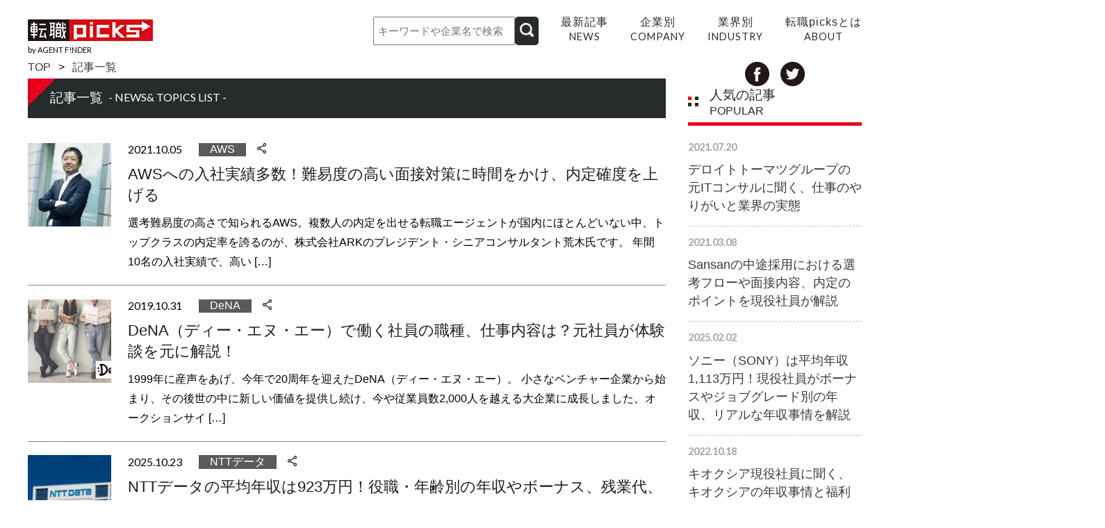

--- FILE ---
content_type: text/html; charset=UTF-8
request_url: https://tenshokupicks.jp/articles/page/4/?sort=popular
body_size: 14696
content:
<!DOCTYPE html>
<html>
<head>
  <script>(function(w,d,s,l,i){w[l]=w[l]||[];w[l].push({'gtm.start':
  new Date().getTime(),event:'gtm.js'});var f=d.getElementsByTagName(s)[0],
  j=d.createElement(s),dl=l!='dataLayer'?'&l='+l:'';j.async=true;j.src=
  'https://www.googletagmanager.com/gtm.js?id='+i+dl;f.parentNode.insertBefore(j,f);
  })(window,document,'script','dataLayer','GTM-K5VWKS6');</script>



	<meta charset="utf-8">
	<meta http-equiv="X-UA-Compatible" content="IE=edge">
  <meta name="viewport" content="width=device-width">
  <meta name="format-detection" content="telephone=no">
  	
  <script src="https://tenshokupicks.jp/_wp/wp-content/themes/tenshokupicks/js/jquery1.12.4.min.js"></script>
  <script src="https://tenshokupicks.jp/_wp/wp-content/themes/tenshokupicks/js/jquery.modal.min.js"></script>
  <script src="https://tenshokupicks.jp/_wp/wp-content/themes/tenshokupicks/js/common.js"></script>

  <meta name='robots' content='index, follow, max-image-preview:large, max-snippet:-1, max-video-preview:-1' />

	<!-- This site is optimized with the Yoast SEO plugin v22.8 - https://yoast.com/wordpress/plugins/seo/ -->
	<title>記事一覧 | 大企業・人気企業への転職なら転職picks（ピックス）</title>
	<link rel="canonical" href="https://tenshokupicks.jp/articles/" />
	<meta property="og:locale" content="ja_JP" />
	<meta property="og:type" content="article" />
	<meta property="og:title" content="記事一覧 | 大企業・人気企業への転職なら転職picks（ピックス）" />
	<meta property="og:url" content="https://tenshokupicks.jp/articles/" />
	<meta property="og:site_name" content="大企業・人気企業への転職なら転職picks（ピックス）" />
	<meta property="article:publisher" content="https://www.facebook.com/tenshokupicks" />
	<meta name="twitter:card" content="summary_large_image" />
	<meta name="twitter:site" content="@picks19160239" />
	<script type="application/ld+json" class="yoast-schema-graph">{"@context":"https://schema.org","@graph":[{"@type":"WebPage","@id":"https://tenshokupicks.jp/articles/","url":"https://tenshokupicks.jp/articles/","name":"記事一覧 | 大企業・人気企業への転職なら転職picks（ピックス）","isPartOf":{"@id":"https://tenshokupicks.jp/#website"},"datePublished":"2019-11-14T09:24:38+00:00","dateModified":"2019-11-14T09:24:38+00:00","inLanguage":"ja","potentialAction":[{"@type":"ReadAction","target":["https://tenshokupicks.jp/articles/"]}]},{"@type":"WebSite","@id":"https://tenshokupicks.jp/#website","url":"https://tenshokupicks.jp/","name":"転職picks（ピックス）","description":"フィット感と相場感がわかる、転職情報をお届けします","potentialAction":[{"@type":"SearchAction","target":{"@type":"EntryPoint","urlTemplate":"https://tenshokupicks.jp/?s={search_term_string}"},"query-input":"required name=search_term_string"}],"inLanguage":"ja"}]}</script>
	<!-- / Yoast SEO plugin. -->


<link rel='stylesheet' id='wp-block-library-css' href='https://tenshokupicks.jp/_wp/wp-includes/css/dist/block-library/style.min.css?ver=6.5.7' type='text/css' media='all' />
<style id='classic-theme-styles-inline-css' type='text/css'>
/*! This file is auto-generated */
.wp-block-button__link{color:#fff;background-color:#32373c;border-radius:9999px;box-shadow:none;text-decoration:none;padding:calc(.667em + 2px) calc(1.333em + 2px);font-size:1.125em}.wp-block-file__button{background:#32373c;color:#fff;text-decoration:none}
</style>
<style id='global-styles-inline-css' type='text/css'>
body{--wp--preset--color--black: #000000;--wp--preset--color--cyan-bluish-gray: #abb8c3;--wp--preset--color--white: #ffffff;--wp--preset--color--pale-pink: #f78da7;--wp--preset--color--vivid-red: #cf2e2e;--wp--preset--color--luminous-vivid-orange: #ff6900;--wp--preset--color--luminous-vivid-amber: #fcb900;--wp--preset--color--light-green-cyan: #7bdcb5;--wp--preset--color--vivid-green-cyan: #00d084;--wp--preset--color--pale-cyan-blue: #8ed1fc;--wp--preset--color--vivid-cyan-blue: #0693e3;--wp--preset--color--vivid-purple: #9b51e0;--wp--preset--gradient--vivid-cyan-blue-to-vivid-purple: linear-gradient(135deg,rgba(6,147,227,1) 0%,rgb(155,81,224) 100%);--wp--preset--gradient--light-green-cyan-to-vivid-green-cyan: linear-gradient(135deg,rgb(122,220,180) 0%,rgb(0,208,130) 100%);--wp--preset--gradient--luminous-vivid-amber-to-luminous-vivid-orange: linear-gradient(135deg,rgba(252,185,0,1) 0%,rgba(255,105,0,1) 100%);--wp--preset--gradient--luminous-vivid-orange-to-vivid-red: linear-gradient(135deg,rgba(255,105,0,1) 0%,rgb(207,46,46) 100%);--wp--preset--gradient--very-light-gray-to-cyan-bluish-gray: linear-gradient(135deg,rgb(238,238,238) 0%,rgb(169,184,195) 100%);--wp--preset--gradient--cool-to-warm-spectrum: linear-gradient(135deg,rgb(74,234,220) 0%,rgb(151,120,209) 20%,rgb(207,42,186) 40%,rgb(238,44,130) 60%,rgb(251,105,98) 80%,rgb(254,248,76) 100%);--wp--preset--gradient--blush-light-purple: linear-gradient(135deg,rgb(255,206,236) 0%,rgb(152,150,240) 100%);--wp--preset--gradient--blush-bordeaux: linear-gradient(135deg,rgb(254,205,165) 0%,rgb(254,45,45) 50%,rgb(107,0,62) 100%);--wp--preset--gradient--luminous-dusk: linear-gradient(135deg,rgb(255,203,112) 0%,rgb(199,81,192) 50%,rgb(65,88,208) 100%);--wp--preset--gradient--pale-ocean: linear-gradient(135deg,rgb(255,245,203) 0%,rgb(182,227,212) 50%,rgb(51,167,181) 100%);--wp--preset--gradient--electric-grass: linear-gradient(135deg,rgb(202,248,128) 0%,rgb(113,206,126) 100%);--wp--preset--gradient--midnight: linear-gradient(135deg,rgb(2,3,129) 0%,rgb(40,116,252) 100%);--wp--preset--font-size--small: 13px;--wp--preset--font-size--medium: 20px;--wp--preset--font-size--large: 36px;--wp--preset--font-size--x-large: 42px;--wp--preset--spacing--20: 0.44rem;--wp--preset--spacing--30: 0.67rem;--wp--preset--spacing--40: 1rem;--wp--preset--spacing--50: 1.5rem;--wp--preset--spacing--60: 2.25rem;--wp--preset--spacing--70: 3.38rem;--wp--preset--spacing--80: 5.06rem;--wp--preset--shadow--natural: 6px 6px 9px rgba(0, 0, 0, 0.2);--wp--preset--shadow--deep: 12px 12px 50px rgba(0, 0, 0, 0.4);--wp--preset--shadow--sharp: 6px 6px 0px rgba(0, 0, 0, 0.2);--wp--preset--shadow--outlined: 6px 6px 0px -3px rgba(255, 255, 255, 1), 6px 6px rgba(0, 0, 0, 1);--wp--preset--shadow--crisp: 6px 6px 0px rgba(0, 0, 0, 1);}:where(.is-layout-flex){gap: 0.5em;}:where(.is-layout-grid){gap: 0.5em;}body .is-layout-flex{display: flex;}body .is-layout-flex{flex-wrap: wrap;align-items: center;}body .is-layout-flex > *{margin: 0;}body .is-layout-grid{display: grid;}body .is-layout-grid > *{margin: 0;}:where(.wp-block-columns.is-layout-flex){gap: 2em;}:where(.wp-block-columns.is-layout-grid){gap: 2em;}:where(.wp-block-post-template.is-layout-flex){gap: 1.25em;}:where(.wp-block-post-template.is-layout-grid){gap: 1.25em;}.has-black-color{color: var(--wp--preset--color--black) !important;}.has-cyan-bluish-gray-color{color: var(--wp--preset--color--cyan-bluish-gray) !important;}.has-white-color{color: var(--wp--preset--color--white) !important;}.has-pale-pink-color{color: var(--wp--preset--color--pale-pink) !important;}.has-vivid-red-color{color: var(--wp--preset--color--vivid-red) !important;}.has-luminous-vivid-orange-color{color: var(--wp--preset--color--luminous-vivid-orange) !important;}.has-luminous-vivid-amber-color{color: var(--wp--preset--color--luminous-vivid-amber) !important;}.has-light-green-cyan-color{color: var(--wp--preset--color--light-green-cyan) !important;}.has-vivid-green-cyan-color{color: var(--wp--preset--color--vivid-green-cyan) !important;}.has-pale-cyan-blue-color{color: var(--wp--preset--color--pale-cyan-blue) !important;}.has-vivid-cyan-blue-color{color: var(--wp--preset--color--vivid-cyan-blue) !important;}.has-vivid-purple-color{color: var(--wp--preset--color--vivid-purple) !important;}.has-black-background-color{background-color: var(--wp--preset--color--black) !important;}.has-cyan-bluish-gray-background-color{background-color: var(--wp--preset--color--cyan-bluish-gray) !important;}.has-white-background-color{background-color: var(--wp--preset--color--white) !important;}.has-pale-pink-background-color{background-color: var(--wp--preset--color--pale-pink) !important;}.has-vivid-red-background-color{background-color: var(--wp--preset--color--vivid-red) !important;}.has-luminous-vivid-orange-background-color{background-color: var(--wp--preset--color--luminous-vivid-orange) !important;}.has-luminous-vivid-amber-background-color{background-color: var(--wp--preset--color--luminous-vivid-amber) !important;}.has-light-green-cyan-background-color{background-color: var(--wp--preset--color--light-green-cyan) !important;}.has-vivid-green-cyan-background-color{background-color: var(--wp--preset--color--vivid-green-cyan) !important;}.has-pale-cyan-blue-background-color{background-color: var(--wp--preset--color--pale-cyan-blue) !important;}.has-vivid-cyan-blue-background-color{background-color: var(--wp--preset--color--vivid-cyan-blue) !important;}.has-vivid-purple-background-color{background-color: var(--wp--preset--color--vivid-purple) !important;}.has-black-border-color{border-color: var(--wp--preset--color--black) !important;}.has-cyan-bluish-gray-border-color{border-color: var(--wp--preset--color--cyan-bluish-gray) !important;}.has-white-border-color{border-color: var(--wp--preset--color--white) !important;}.has-pale-pink-border-color{border-color: var(--wp--preset--color--pale-pink) !important;}.has-vivid-red-border-color{border-color: var(--wp--preset--color--vivid-red) !important;}.has-luminous-vivid-orange-border-color{border-color: var(--wp--preset--color--luminous-vivid-orange) !important;}.has-luminous-vivid-amber-border-color{border-color: var(--wp--preset--color--luminous-vivid-amber) !important;}.has-light-green-cyan-border-color{border-color: var(--wp--preset--color--light-green-cyan) !important;}.has-vivid-green-cyan-border-color{border-color: var(--wp--preset--color--vivid-green-cyan) !important;}.has-pale-cyan-blue-border-color{border-color: var(--wp--preset--color--pale-cyan-blue) !important;}.has-vivid-cyan-blue-border-color{border-color: var(--wp--preset--color--vivid-cyan-blue) !important;}.has-vivid-purple-border-color{border-color: var(--wp--preset--color--vivid-purple) !important;}.has-vivid-cyan-blue-to-vivid-purple-gradient-background{background: var(--wp--preset--gradient--vivid-cyan-blue-to-vivid-purple) !important;}.has-light-green-cyan-to-vivid-green-cyan-gradient-background{background: var(--wp--preset--gradient--light-green-cyan-to-vivid-green-cyan) !important;}.has-luminous-vivid-amber-to-luminous-vivid-orange-gradient-background{background: var(--wp--preset--gradient--luminous-vivid-amber-to-luminous-vivid-orange) !important;}.has-luminous-vivid-orange-to-vivid-red-gradient-background{background: var(--wp--preset--gradient--luminous-vivid-orange-to-vivid-red) !important;}.has-very-light-gray-to-cyan-bluish-gray-gradient-background{background: var(--wp--preset--gradient--very-light-gray-to-cyan-bluish-gray) !important;}.has-cool-to-warm-spectrum-gradient-background{background: var(--wp--preset--gradient--cool-to-warm-spectrum) !important;}.has-blush-light-purple-gradient-background{background: var(--wp--preset--gradient--blush-light-purple) !important;}.has-blush-bordeaux-gradient-background{background: var(--wp--preset--gradient--blush-bordeaux) !important;}.has-luminous-dusk-gradient-background{background: var(--wp--preset--gradient--luminous-dusk) !important;}.has-pale-ocean-gradient-background{background: var(--wp--preset--gradient--pale-ocean) !important;}.has-electric-grass-gradient-background{background: var(--wp--preset--gradient--electric-grass) !important;}.has-midnight-gradient-background{background: var(--wp--preset--gradient--midnight) !important;}.has-small-font-size{font-size: var(--wp--preset--font-size--small) !important;}.has-medium-font-size{font-size: var(--wp--preset--font-size--medium) !important;}.has-large-font-size{font-size: var(--wp--preset--font-size--large) !important;}.has-x-large-font-size{font-size: var(--wp--preset--font-size--x-large) !important;}
.wp-block-navigation a:where(:not(.wp-element-button)){color: inherit;}
:where(.wp-block-post-template.is-layout-flex){gap: 1.25em;}:where(.wp-block-post-template.is-layout-grid){gap: 1.25em;}
:where(.wp-block-columns.is-layout-flex){gap: 2em;}:where(.wp-block-columns.is-layout-grid){gap: 2em;}
.wp-block-pullquote{font-size: 1.5em;line-height: 1.6;}
</style>
<link rel='stylesheet' id='pz-linkcard-css' href='//tenshokupicks.jp/_wp/wp-content/uploads/pz-linkcard/style.css?ver=2.5.4.136' type='text/css' media='all' />
<link rel='stylesheet' id='ez-toc-css' href='https://tenshokupicks.jp/_wp/wp-content/plugins/easy-table-of-contents/assets/css/screen.min.css?ver=2.0.66.1' type='text/css' media='all' />
<style id='ez-toc-inline-css' type='text/css'>
div#ez-toc-container .ez-toc-title {font-size: 120%;}div#ez-toc-container .ez-toc-title {font-weight: 500;}div#ez-toc-container ul li {font-size: 95%;}div#ez-toc-container ul li {font-weight: 500;}div#ez-toc-container nav ul ul li {font-size: 90%;}
.ez-toc-container-direction {direction: ltr;}.ez-toc-counter ul{counter-reset: item ;}.ez-toc-counter nav ul li a::before {content: counters(item, ".", decimal) ". ";display: inline-block;counter-increment: item;flex-grow: 0;flex-shrink: 0;margin-right: .2em; float: left; }.ez-toc-widget-direction {direction: ltr;}.ez-toc-widget-container ul{counter-reset: item ;}.ez-toc-widget-container nav ul li a::before {content: counters(item, ".", decimal) ". ";display: inline-block;counter-increment: item;flex-grow: 0;flex-shrink: 0;margin-right: .2em; float: left; }
</style>
<link rel="https://api.w.org/" href="https://tenshokupicks.jp/wp-json/" /><link rel="alternate" type="application/json" href="https://tenshokupicks.jp/wp-json/wp/v2/pages/235" /><link rel="EditURI" type="application/rsd+xml" title="RSD" href="https://tenshokupicks.jp/_wp/xmlrpc.php?rsd" />
<link rel="alternate" type="application/json+oembed" href="https://tenshokupicks.jp/wp-json/oembed/1.0/embed?url=https%3A%2F%2Ftenshokupicks.jp%2Farticles%2F" />
<link rel="alternate" type="text/xml+oembed" href="https://tenshokupicks.jp/wp-json/oembed/1.0/embed?url=https%3A%2F%2Ftenshokupicks.jp%2Farticles%2F&#038;format=xml" />
			<!-- DO NOT COPY THIS SNIPPET! Start of Page Analytics Tracking for HubSpot WordPress plugin v11.1.13-->
			<script class="hsq-set-content-id" data-content-id="standard-page">
				var _hsq = _hsq || [];
				_hsq.push(["setContentType", "standard-page"]);
			</script>
			<!-- DO NOT COPY THIS SNIPPET! End of Page Analytics Tracking for HubSpot WordPress plugin -->
			
		<script>
		(function(h,o,t,j,a,r){
			h.hj=h.hj||function(){(h.hj.q=h.hj.q||[]).push(arguments)};
			h._hjSettings={hjid:2456401,hjsv:5};
			a=o.getElementsByTagName('head')[0];
			r=o.createElement('script');r.async=1;
			r.src=t+h._hjSettings.hjid+j+h._hjSettings.hjsv;
			a.appendChild(r);
		})(window,document,'//static.hotjar.com/c/hotjar-','.js?sv=');
		</script>
		  <script src="https://www.googleoptimize.com/optimize.js?id=OPT-TS8DH5Z"></script>

<!--
  <link href="https://fonts.googleapis.com/css?family=Lato:400,700|Noto+Sans+JP:400,700&display=swap&subset=japanese" rel="stylesheet">
-->
  <link href="https://fonts.googleapis.com/css?family=Lato:400,700&display=swap" rel="stylesheet">
  <link rel="stylesheet" href="https://tenshokupicks.jp/_wp/wp-content/themes/tenshokupicks/css/jquery.modal.min.css">
  <link rel="stylesheet" href="https://tenshokupicks.jp/_wp/wp-content/themes/tenshokupicks/css/style.css?20200728">
  <link rel="stylesheet" href="https://tenshokupicks.jp/_wp/wp-content/themes/tenshokupicks/css/responsive.css?20200623">

  

</head>
<body>
<noscript><iframe src="https://www.googletagmanager.com/ns.html?id=GTM-K5VWKS6"
height="0" width="0" style="display:none;visibility:hidden"></iframe></noscript>


<header id="header">
  <div class="inner">
    <div class="left">
      <div class="logo">
        <p><a href="https://tenshokupicks.jp/"><img src="https://tenshokupicks.jp/_wp/wp-content/themes/tenshokupicks/images/common/logo01.png" alt="転職Picks"></a></p>
      </div>
      <div class="txt">
        <p><a href="//agent-finder.co.jp" style="color:#000">by AGENT F!NDER</a></p>
      </div>
      <div class="sp-only" >
        <form method="get" id="searchform" action="https://tenshokupicks.jp" data-hs-cf-bound="true" style="
        display: flex;gap: 5px;margin-right: 10px;">
        <input type="text" name="s" id="s" placeholder="キーワードや企業名で検索" 
        style="padding: 7px;width: 100%;font-size: 13px;">
        <button type="submit" style="background-color: #272b2b;padding: 7px;border:none;border-radius: 5px;"><img src="/_wp/wp-content/themes/tenshokupicks/images/common/icon-search01.png" width="20"></button>
        </form>
      </div>
    </div>
    <div class="right">
      <div class="menu">
        <ul>
          <li>
            <form method="get" id="searchform" action="https://tenshokupicks.jp" data-hs-cf-bound="true" style="
            display: flex;gap: 5px;">
            <input type="text" name="s" id="s" placeholder="キーワードや企業名で検索" 
            style="padding: 10px 5px;width: 100%;font-size: 15px;">
            <button type="submit" style="background-color: #272b2b;padding: 7px;border:none;border-radius: 5px;"><img src="/_wp/wp-content/themes/tenshokupicks/images/common/icon-search01.png" width="20"></button>
            </form>
          </li>
          <li>
            <a href="https://tenshokupicks.jp/articles/?sort=new">
              <p class="ja">最新記事</p>
              <p class="en">NEWS</p>
            </a>
          </li>
          <li>
            <a href="https://tenshokupicks.jp/categories/">
              <p class="ja">企業別</p>
              <p class="en">COMPANY</p>
            </a>
          </li>
          <li>
            <a href="https://tenshokupicks.jp/industry/">
              <p class="ja">業界別</p>
              <p class="en">INDUSTRY</p>
            </a>
          </li>
          <li>
            <a href="https://tenshokupicks.jp/about/">
              <p class="ja">転職picksとは</p>
              <p class="en">ABOUT</p>
            </a>
          </li>
          		</ul>
      </div>
      <div class="menu-sp">
        <p><a href="#" class="sp-menu-toggle"><span></span><span></span><span></span></a></p>
      </div>
          </div>
  </div>
</header>

<div class="main page-articles">
  <div class="inner">
    <div class="contents">
      <nav class="breadcrumb">
        <ul>
          <li><a href="https://tenshokupicks.jp/">TOP</a></li>
          <li><a href="https://tenshokupicks.jp/articles/">記事一覧</a></li>
        </ul>
      </nav>
      <div class="ttl01">
        <div class="ttl">
          <h1>記事一覧</h1>
          <p>- NEWS& TOPICS LIST -</p>
        </div>
      </div>
      <div class="cmn-list01">
        <div class="items">
                                          <div class="item">
                            <div class="image">
                <figure class="pc-only"><a href="https://tenshokupicks.jp/companies/aws/2625/"><img width="120" height="120" src="https://tenshokupicks.jp/_wp/wp-content/uploads/2021/10/0125_3-120x120.jpg" class="attachment-news-thumbnail size-news-thumbnail wp-post-image" alt="" decoding="async" srcset="https://tenshokupicks.jp/_wp/wp-content/uploads/2021/10/0125_3-120x120.jpg 120w, https://tenshokupicks.jp/_wp/wp-content/uploads/2021/10/0125_3-300x300.jpg 300w, https://tenshokupicks.jp/_wp/wp-content/uploads/2021/10/0125_3-150x150.jpg 150w, https://tenshokupicks.jp/_wp/wp-content/uploads/2021/10/0125_3.jpg 600w" sizes="(max-width: 120px) 100vw, 120px" /></a></figure>
                <figure class="sp-only"><a href="https://tenshokupicks.jp/companies/aws/2625/"><img width="296" height="106" src="https://tenshokupicks.jp/_wp/wp-content/uploads/2021/10/0125_3-296x106.jpg" class="attachment-term-img size-term-img wp-post-image" alt="" decoding="async" /></a></figure>
              </div>
                            <div class="detail">
                                                <div class="meta">
                  <p class="date">2021.10.05</p>
                                      <p class="cat"><a href="https://tenshokupicks.jp/companies/aws/">AWS</a></p>
                                    <p class="share">
                    <a href="#sharemodal-2625" rel="modal:open"><img src="https://tenshokupicks.jp/_wp/wp-content/themes/tenshokupicks/images/common/icon-share02.png"></a>
                  </p>
                  <div id="sharemodal-2625" class="modal">
                    <div class="smenu">
                      <ul>
                        <li><a href="https://www.facebook.com/dialog/share?href=https%3A%2F%2Ftenshokupicks.jp%2Fcompanies%2Faws%2F2625%2F"><img src="https://tenshokupicks.jp/_wp/wp-content/themes/tenshokupicks/images/common/icon-facebook01.png" alt="Facebook" title="Facebookでシェア"></a></li>
                        <li><a href="https://twitter.com/intent/tweet?text=AWS%E3%81%B8%E3%81%AE%E5%85%A5%E7%A4%BE%E5%AE%9F%E7%B8%BE%E5%A4%9A%E6%95%B0%EF%BC%81%E9%9B%A3%E6%98%93%E5%BA%A6%E3%81%AE%E9%AB%98%E3%81%84%E9%9D%A2%E6%8E%A5%E5%AF%BE%E7%AD%96%E3%81%AB%E6%99%82%E9%96%93%E3%82%92%E3%81%8B%E3%81%91%E3%80%81%E5%86%85%E5%AE%9A%E7%A2%BA%E5%BA%A6%E3%82%92%E4%B8%8A%E3%81%92%E3%82%8B&url=https%3A%2F%2Ftenshokupicks.jp%2Fcompanies%2Faws%2F2625%2F" alt="Twitterでシェア"><img src="https://tenshokupicks.jp/_wp/wp-content/themes/tenshokupicks/images/common/icon-twitter01.png" alt="Twitter"></a></li>
                      </ul>
                    </div>
                    <p class="close"><a href="#" rel="modal:close">Close</a></p>
                  </div><!-- / .modal -->
                </div>
                <div class="ttl">
                  <h3><a href="https://tenshokupicks.jp/companies/aws/2625/">AWSへの入社実績多数！難易度の高い面接対策に時間をかけ、内定確度を上げる</a></h3>
                </div>
                <div class="desc">
                  <p><p>選考難易度の高さで知られるAWS。複数人の内定を出せる転職エージェントが国内にほとんどいない中、トップクラスの内定率を誇るのが、株式会社ARKのプレジデント・シニアコンサルタント荒木氏です。 年間10名の入社実績で、高い [&hellip;]</p>
</p>
                </div>
              </div>
            </div><!-- / .item -->
                      <div class="item">
                            <div class="image">
                <figure class="pc-only"><a href="https://tenshokupicks.jp/companies/dena/188/"><img width="120" height="120" src="https://tenshokupicks.jp/_wp/wp-content/uploads/2021/06/dena_mv-120x120.jpg" class="attachment-news-thumbnail size-news-thumbnail wp-post-image" alt="" decoding="async" srcset="https://tenshokupicks.jp/_wp/wp-content/uploads/2021/06/dena_mv-120x120.jpg 120w, https://tenshokupicks.jp/_wp/wp-content/uploads/2021/06/dena_mv-150x150.jpg 150w" sizes="(max-width: 120px) 100vw, 120px" /></a></figure>
                <figure class="sp-only"><a href="https://tenshokupicks.jp/companies/dena/188/"><img width="296" height="106" src="https://tenshokupicks.jp/_wp/wp-content/uploads/2021/06/dena_mv-296x106.jpg" class="attachment-term-img size-term-img wp-post-image" alt="" decoding="async" /></a></figure>
              </div>
                            <div class="detail">
                                                <div class="meta">
                  <p class="date">2019.10.31</p>
                                      <p class="cat"><a href="https://tenshokupicks.jp/companies/dena/">DeNA</a></p>
                                    <p class="share">
                    <a href="#sharemodal-188" rel="modal:open"><img src="https://tenshokupicks.jp/_wp/wp-content/themes/tenshokupicks/images/common/icon-share02.png"></a>
                  </p>
                  <div id="sharemodal-188" class="modal">
                    <div class="smenu">
                      <ul>
                        <li><a href="https://www.facebook.com/dialog/share?href=https%3A%2F%2Ftenshokupicks.jp%2Fcompanies%2Fdena%2F188%2F"><img src="https://tenshokupicks.jp/_wp/wp-content/themes/tenshokupicks/images/common/icon-facebook01.png" alt="Facebook" title="Facebookでシェア"></a></li>
                        <li><a href="https://twitter.com/intent/tweet?text=DeNA%EF%BC%88%E3%83%87%E3%82%A3%E3%83%BC%E3%83%BB%E3%82%A8%E3%83%8C%E3%83%BB%E3%82%A8%E3%83%BC%EF%BC%89%E3%81%A7%E5%83%8D%E3%81%8F%E7%A4%BE%E5%93%A1%E3%81%AE%E8%81%B7%E7%A8%AE%E3%80%81%E4%BB%95%E4%BA%8B%E5%86%85%E5%AE%B9%E3%81%AF%EF%BC%9F%E5%85%83%E7%A4%BE%E5%93%A1%E3%81%8C%E4%BD%93%E9%A8%93%E8%AB%87%E3%82%92%E5%85%83%E3%81%AB%E8%A7%A3%E8%AA%AC%EF%BC%81&url=https%3A%2F%2Ftenshokupicks.jp%2Fcompanies%2Fdena%2F188%2F" alt="Twitterでシェア"><img src="https://tenshokupicks.jp/_wp/wp-content/themes/tenshokupicks/images/common/icon-twitter01.png" alt="Twitter"></a></li>
                      </ul>
                    </div>
                    <p class="close"><a href="#" rel="modal:close">Close</a></p>
                  </div><!-- / .modal -->
                </div>
                <div class="ttl">
                  <h3><a href="https://tenshokupicks.jp/companies/dena/188/">DeNA（ディー・エヌ・エー）で働く社員の職種、仕事内容は？元社員が体験談を元に解説！</a></h3>
                </div>
                <div class="desc">
                  <p><p>1999年に産声をあげ、今年で20周年を迎えたDeNA（ディー・エヌ・エー）。 小さなベンチャー企業から始まり、その後世の中に新しい価値を提供し続け、今や従業員数2,000人を越える大企業に成長しました。オークションサイ [&hellip;]</p>
</p>
                </div>
              </div>
            </div><!-- / .item -->
                      <div class="item">
                            <div class="image">
                <figure class="pc-only"><a href="https://tenshokupicks.jp/companies/nttdata/2983/"><img width="120" height="120" src="https://tenshokupicks.jp/_wp/wp-content/uploads/2022/05/AdobeStock_499684119_Editorial_Use_Only-120x120.jpeg" class="attachment-news-thumbnail size-news-thumbnail wp-post-image" alt="NTTデータの平均年収は867万円！役職・年齢別の年収やボーナス、残業代、昇" decoding="async" srcset="https://tenshokupicks.jp/_wp/wp-content/uploads/2022/05/AdobeStock_499684119_Editorial_Use_Only-120x120.jpeg 120w, https://tenshokupicks.jp/_wp/wp-content/uploads/2022/05/AdobeStock_499684119_Editorial_Use_Only-150x150.jpeg 150w" sizes="(max-width: 120px) 100vw, 120px" /></a></figure>
                <figure class="sp-only"><a href="https://tenshokupicks.jp/companies/nttdata/2983/"><img width="296" height="106" src="https://tenshokupicks.jp/_wp/wp-content/uploads/2022/05/AdobeStock_499684119_Editorial_Use_Only-296x106.jpeg" class="attachment-term-img size-term-img wp-post-image" alt="NTTデータの平均年収は867万円！役職・年齢別の年収やボーナス、残業代、昇" decoding="async" /></a></figure>
              </div>
                            <div class="detail">
                                                <div class="meta">
                  <p class="date">2025.10.23</p>
                                      <p class="cat"><a href="https://tenshokupicks.jp/companies/nttdata/">NTTデータ</a></p>
                                    <p class="share">
                    <a href="#sharemodal-2983" rel="modal:open"><img src="https://tenshokupicks.jp/_wp/wp-content/themes/tenshokupicks/images/common/icon-share02.png"></a>
                  </p>
                  <div id="sharemodal-2983" class="modal">
                    <div class="smenu">
                      <ul>
                        <li><a href="https://www.facebook.com/dialog/share?href=https%3A%2F%2Ftenshokupicks.jp%2Fcompanies%2Fnttdata%2F2983%2F"><img src="https://tenshokupicks.jp/_wp/wp-content/themes/tenshokupicks/images/common/icon-facebook01.png" alt="Facebook" title="Facebookでシェア"></a></li>
                        <li><a href="https://twitter.com/intent/tweet?text=NTT%E3%83%87%E3%83%BC%E3%82%BF%E3%81%AE%E5%B9%B3%E5%9D%87%E5%B9%B4%E5%8F%8E%E3%81%AF923%E4%B8%87%E5%86%86%EF%BC%81%E5%BD%B9%E8%81%B7%E3%83%BB%E5%B9%B4%E9%BD%A2%E5%88%A5%E3%81%AE%E5%B9%B4%E5%8F%8E%E3%82%84%E3%83%9C%E3%83%BC%E3%83%8A%E3%82%B9%E3%80%81%E6%AE%8B%E6%A5%AD%E4%BB%A3%E3%80%81%E6%98%87%E7%B5%A6%E3%82%B7%E3%82%B9%E3%83%86%E3%83%A0%E3%82%92%E7%8F%BE%E5%BD%B9%E7%A4%BE%E5%93%A1%E3%81%8C%E8%A7%A3%E8%AA%AC&url=https%3A%2F%2Ftenshokupicks.jp%2Fcompanies%2Fnttdata%2F2983%2F" alt="Twitterでシェア"><img src="https://tenshokupicks.jp/_wp/wp-content/themes/tenshokupicks/images/common/icon-twitter01.png" alt="Twitter"></a></li>
                      </ul>
                    </div>
                    <p class="close"><a href="#" rel="modal:close">Close</a></p>
                  </div><!-- / .modal -->
                </div>
                <div class="ttl">
                  <h3><a href="https://tenshokupicks.jp/companies/nttdata/2983/">NTTデータの平均年収は923万円！役職・年齢別の年収やボーナス、残業代、昇給システムを現役社員が解説</a></h3>
                </div>
                <div class="desc">
                  <p><p>NTTグループの主要企業の一つであり、国内外に多くの子会社や関連会社を持つNTTデータ。顧客のニーズに応じてシステム設計や開発を手掛ける日本有数のSIerです。 安定した経営基盤から転職市場での人気も非常に高く、高年収で [&hellip;]</p>
</p>
                </div>
              </div>
            </div><!-- / .item -->
                      <div class="item">
                            <div class="image">
                <figure class="pc-only"><a href="https://tenshokupicks.jp/companies/mitsuico/4451/"><img width="120" height="120" src="https://tenshokupicks.jp/_wp/wp-content/uploads/2025/11/AdobeStock_1268239300_Editorial_Use_Only-120x120.jpeg" class="attachment-news-thumbnail size-news-thumbnail wp-post-image" alt="" decoding="async" srcset="https://tenshokupicks.jp/_wp/wp-content/uploads/2025/11/AdobeStock_1268239300_Editorial_Use_Only-120x120.jpeg 120w, https://tenshokupicks.jp/_wp/wp-content/uploads/2025/11/AdobeStock_1268239300_Editorial_Use_Only-150x150.jpeg 150w" sizes="(max-width: 120px) 100vw, 120px" /></a></figure>
                <figure class="sp-only"><a href="https://tenshokupicks.jp/companies/mitsuico/4451/"><img width="296" height="106" src="https://tenshokupicks.jp/_wp/wp-content/uploads/2025/11/AdobeStock_1268239300_Editorial_Use_Only-296x106.jpeg" class="attachment-term-img size-term-img wp-post-image" alt="" decoding="async" /></a></figure>
              </div>
                            <div class="detail">
                                                <div class="meta">
                  <p class="date">2025.11.17</p>
                                      <p class="cat"><a href="https://tenshokupicks.jp/companies/mitsuico/">三井物産</a></p>
                                    <p class="share">
                    <a href="#sharemodal-4451" rel="modal:open"><img src="https://tenshokupicks.jp/_wp/wp-content/themes/tenshokupicks/images/common/icon-share02.png"></a>
                  </p>
                  <div id="sharemodal-4451" class="modal">
                    <div class="smenu">
                      <ul>
                        <li><a href="https://www.facebook.com/dialog/share?href=https%3A%2F%2Ftenshokupicks.jp%2Fcompanies%2Fmitsuico%2F4451%2F"><img src="https://tenshokupicks.jp/_wp/wp-content/themes/tenshokupicks/images/common/icon-facebook01.png" alt="Facebook" title="Facebookでシェア"></a></li>
                        <li><a href="https://twitter.com/intent/tweet?text=%E4%B8%89%E4%BA%95%E7%89%A9%E7%94%A3%E3%81%AE%E4%B8%AD%E9%80%94%E6%8E%A1%E7%94%A8%EF%BD%9C%E8%BB%A2%E8%81%B7%E3%81%AE%E9%9B%A3%E6%98%93%E5%BA%A6%E3%83%BB%E9%81%B8%E8%80%83%E5%AF%BE%E7%AD%96%E3%83%BB%E4%BD%93%E9%A8%93%E8%AB%87%E3%82%92%E8%A7%A3%E8%AA%AC&url=https%3A%2F%2Ftenshokupicks.jp%2Fcompanies%2Fmitsuico%2F4451%2F" alt="Twitterでシェア"><img src="https://tenshokupicks.jp/_wp/wp-content/themes/tenshokupicks/images/common/icon-twitter01.png" alt="Twitter"></a></li>
                      </ul>
                    </div>
                    <p class="close"><a href="#" rel="modal:close">Close</a></p>
                  </div><!-- / .modal -->
                </div>
                <div class="ttl">
                  <h3><a href="https://tenshokupicks.jp/companies/mitsuico/4451/">三井物産の中途採用｜転職の難易度・選考対策・体験談を解説</a></h3>
                </div>
                <div class="desc">
                  <p><p>日本を代表する総合商社、三井物産は転職難易度もトップクラスです。毎年行われる中途採用には応募者が殺到する上、応募者は各分野で高い専門性に加えて英語力を持つ超優秀層。選考を突破するには徹底した準備が欠かせません。 この記事 [&hellip;]</p>
</p>
                </div>
              </div>
            </div><!-- / .item -->
                      <div class="item">
                            <div class="image">
                <figure class="pc-only"><a href="https://tenshokupicks.jp/companies/azusa/1813/"><img width="120" height="120" src="https://tenshokupicks.jp/_wp/wp-content/uploads/2022/05/AdobeStock_283895037-120x120.jpg" class="attachment-news-thumbnail size-news-thumbnail wp-post-image" alt="" decoding="async" srcset="https://tenshokupicks.jp/_wp/wp-content/uploads/2022/05/AdobeStock_283895037-120x120.jpg 120w, https://tenshokupicks.jp/_wp/wp-content/uploads/2022/05/AdobeStock_283895037-150x150.jpg 150w" sizes="(max-width: 120px) 100vw, 120px" /></a></figure>
                <figure class="sp-only"><a href="https://tenshokupicks.jp/companies/azusa/1813/"><img width="296" height="106" src="https://tenshokupicks.jp/_wp/wp-content/uploads/2022/05/AdobeStock_283895037-296x106.jpg" class="attachment-term-img size-term-img wp-post-image" alt="" decoding="async" /></a></figure>
              </div>
                            <div class="detail">
                                                <div class="meta">
                  <p class="date">2020.10.01</p>
                                      <p class="cat"><a href="https://tenshokupicks.jp/companies/azusa/">あずさ監査法人</a></p>
                                    <p class="share">
                    <a href="#sharemodal-1813" rel="modal:open"><img src="https://tenshokupicks.jp/_wp/wp-content/themes/tenshokupicks/images/common/icon-share02.png"></a>
                  </p>
                  <div id="sharemodal-1813" class="modal">
                    <div class="smenu">
                      <ul>
                        <li><a href="https://www.facebook.com/dialog/share?href=https%3A%2F%2Ftenshokupicks.jp%2Fcompanies%2Fazusa%2F1813%2F"><img src="https://tenshokupicks.jp/_wp/wp-content/themes/tenshokupicks/images/common/icon-facebook01.png" alt="Facebook" title="Facebookでシェア"></a></li>
                        <li><a href="https://twitter.com/intent/tweet?text=%E3%81%82%E3%81%9A%E3%81%95%E7%9B%A3%E6%9F%BB%E6%B3%95%E4%BA%BA%E3%81%AF%E5%A5%B3%E6%80%A7%E3%81%8C%E6%B4%BB%E8%BA%8D%E3%81%A7%E3%81%8D%E3%82%8B%E7%92%B0%E5%A2%83%EF%BC%9F%E3%83%AF%E3%83%BC%E3%82%AF%E3%83%BB%E3%83%A9%E3%82%A4%E3%83%95%E3%83%90%E3%83%A9%E3%83%B3%E3%82%B9%E3%82%84%E5%90%84%E7%A8%AE%E5%88%B6%E5%BA%A6%E3%82%92%E5%85%83%E7%A4%BE%E5%93%A1%E3%81%8C%E8%A7%A3%E8%AA%AC&url=https%3A%2F%2Ftenshokupicks.jp%2Fcompanies%2Fazusa%2F1813%2F" alt="Twitterでシェア"><img src="https://tenshokupicks.jp/_wp/wp-content/themes/tenshokupicks/images/common/icon-twitter01.png" alt="Twitter"></a></li>
                      </ul>
                    </div>
                    <p class="close"><a href="#" rel="modal:close">Close</a></p>
                  </div><!-- / .modal -->
                </div>
                <div class="ttl">
                  <h3><a href="https://tenshokupicks.jp/companies/azusa/1813/">あずさ監査法人は女性が活躍できる環境？ワーク・ライフバランスや各種制度を元社員が解説</a></h3>
                </div>
                <div class="desc">
                  <p><p>あずさ監査法人には約6,000人もの職員が所属していますが、その多くが会計士ということもあり、女性が少なそうというイメージを持つ方は多いかもしれません。 また、会計士は激務のイメージが強く、結婚・出産を経て働くのは難しそ [&hellip;]</p>
</p>
                </div>
              </div>
            </div><!-- / .item -->
                      <div class="item">
                            <div class="image">
                <figure class="pc-only"><a href="https://tenshokupicks.jp/companies/dena/283/"><img width="120" height="120" src="https://tenshokupicks.jp/_wp/wp-content/uploads/2021/01/AdobeStock_375311091_Editorial_Use_Only-120x120.jpeg" class="attachment-news-thumbnail size-news-thumbnail wp-post-image" alt="" decoding="async" srcset="https://tenshokupicks.jp/_wp/wp-content/uploads/2021/01/AdobeStock_375311091_Editorial_Use_Only-120x120.jpeg 120w, https://tenshokupicks.jp/_wp/wp-content/uploads/2021/01/AdobeStock_375311091_Editorial_Use_Only-150x150.jpeg 150w" sizes="(max-width: 120px) 100vw, 120px" /></a></figure>
                <figure class="sp-only"><a href="https://tenshokupicks.jp/companies/dena/283/"><img width="296" height="106" src="https://tenshokupicks.jp/_wp/wp-content/uploads/2021/01/AdobeStock_375311091_Editorial_Use_Only-296x106.jpeg" class="attachment-term-img size-term-img wp-post-image" alt="" decoding="async" /></a></figure>
              </div>
                            <div class="detail">
                                                <div class="meta">
                  <p class="date">2019.12.03</p>
                                      <p class="cat"><a href="https://tenshokupicks.jp/companies/dena/">DeNA</a></p>
                                    <p class="share">
                    <a href="#sharemodal-283" rel="modal:open"><img src="https://tenshokupicks.jp/_wp/wp-content/themes/tenshokupicks/images/common/icon-share02.png"></a>
                  </p>
                  <div id="sharemodal-283" class="modal">
                    <div class="smenu">
                      <ul>
                        <li><a href="https://www.facebook.com/dialog/share?href=https%3A%2F%2Ftenshokupicks.jp%2Fcompanies%2Fdena%2F283%2F"><img src="https://tenshokupicks.jp/_wp/wp-content/themes/tenshokupicks/images/common/icon-facebook01.png" alt="Facebook" title="Facebookでシェア"></a></li>
                        <li><a href="https://twitter.com/intent/tweet?text=DeNA%EF%BC%88%E3%83%87%E3%82%A3%E3%83%BC%E3%83%BB%E3%82%A8%E3%83%8C%E3%83%BB%E3%82%A8%E3%83%BC%EF%BC%89%E3%81%AE%E7%A4%BE%E9%A2%A8%E3%81%AF%E3%82%A4%E3%83%A1%E3%83%BC%E3%82%B8%E9%80%9A%E3%82%8A%EF%BC%81%EF%BC%9F%E5%85%83%E7%A4%BE%E5%93%A1%E3%81%AB%E3%82%A4%E3%83%B3%E3%82%BF%E3%83%93%E3%83%A5%E3%83%BC&url=https%3A%2F%2Ftenshokupicks.jp%2Fcompanies%2Fdena%2F283%2F" alt="Twitterでシェア"><img src="https://tenshokupicks.jp/_wp/wp-content/themes/tenshokupicks/images/common/icon-twitter01.png" alt="Twitter"></a></li>
                      </ul>
                    </div>
                    <p class="close"><a href="#" rel="modal:close">Close</a></p>
                  </div><!-- / .modal -->
                </div>
                <div class="ttl">
                  <h3><a href="https://tenshokupicks.jp/companies/dena/283/">DeNA（ディー・エヌ・エー）の社風はイメージ通り！？元社員にインタビュー</a></h3>
                </div>
                <div class="desc">
                  <p><p>2019年に創業20周年を迎えた、株式会社DeNA（ディー・エヌ・エー）。 ベンチャーからスタートしたインターネット関連企業ですが、今や様々な分野を事業に取り込み、日本のトップ企業へと躍進しています。 今回は、そんなDe [&hellip;]</p>
</p>
                </div>
              </div>
            </div><!-- / .item -->
                      <div class="item">
                            <div class="image">
                <figure class="pc-only"><a href="https://tenshokupicks.jp/companies/%e3%83%aa%e3%82%af%e3%83%ab%e3%83%bc%e3%83%88/629/"><img width="120" height="120" src="https://tenshokupicks.jp/_wp/wp-content/uploads/2021/05/AdobeStock_295617796-120x120.jpeg" class="attachment-news-thumbnail size-news-thumbnail wp-post-image" alt="" decoding="async" srcset="https://tenshokupicks.jp/_wp/wp-content/uploads/2021/05/AdobeStock_295617796-120x120.jpeg 120w, https://tenshokupicks.jp/_wp/wp-content/uploads/2021/05/AdobeStock_295617796-150x150.jpeg 150w" sizes="(max-width: 120px) 100vw, 120px" /></a></figure>
                <figure class="sp-only"><a href="https://tenshokupicks.jp/companies/%e3%83%aa%e3%82%af%e3%83%ab%e3%83%bc%e3%83%88/629/"><img width="296" height="106" src="https://tenshokupicks.jp/_wp/wp-content/uploads/2021/05/AdobeStock_295617796-296x106.jpeg" class="attachment-term-img size-term-img wp-post-image" alt="" decoding="async" /></a></figure>
              </div>
                            <div class="detail">
                                                <div class="meta">
                  <p class="date">2020.03.31</p>
                                      <p class="cat"><a href="https://tenshokupicks.jp/companies/%e3%83%aa%e3%82%af%e3%83%ab%e3%83%bc%e3%83%88/">リクルート</a></p>
                                    <p class="share">
                    <a href="#sharemodal-629" rel="modal:open"><img src="https://tenshokupicks.jp/_wp/wp-content/themes/tenshokupicks/images/common/icon-share02.png"></a>
                  </p>
                  <div id="sharemodal-629" class="modal">
                    <div class="smenu">
                      <ul>
                        <li><a href="https://www.facebook.com/dialog/share?href=https%3A%2F%2Ftenshokupicks.jp%2Fcompanies%2F%25e3%2583%25aa%25e3%2582%25af%25e3%2583%25ab%25e3%2583%25bc%25e3%2583%2588%2F629%2F"><img src="https://tenshokupicks.jp/_wp/wp-content/themes/tenshokupicks/images/common/icon-facebook01.png" alt="Facebook" title="Facebookでシェア"></a></li>
                        <li><a href="https://twitter.com/intent/tweet?text=%E6%97%A7%E3%83%AA%E3%82%AF%E3%83%AB%E3%83%BC%E3%83%88%E4%BD%8F%E3%81%BE%E3%81%84%E3%82%AB%E3%83%B3%E3%83%91%E3%83%8B%E3%83%BC%E3%81%AE%E6%AE%8B%E6%A5%AD%E3%81%AE%E5%AE%9F%E6%85%8B%E3%81%AF%EF%BC%9F%E8%BB%A2%E8%81%B7%E8%80%85%E3%81%8C%E8%AA%9E%E3%82%8B%E5%83%8D%E3%81%8D%E6%96%B9%E6%94%B9%E9%9D%A9%E3%81%AE%E8%A1%8C%E6%96%B9&url=https%3A%2F%2Ftenshokupicks.jp%2Fcompanies%2F%25e3%2583%25aa%25e3%2582%25af%25e3%2583%25ab%25e3%2583%25bc%25e3%2583%2588%2F629%2F" alt="Twitterでシェア"><img src="https://tenshokupicks.jp/_wp/wp-content/themes/tenshokupicks/images/common/icon-twitter01.png" alt="Twitter"></a></li>
                      </ul>
                    </div>
                    <p class="close"><a href="#" rel="modal:close">Close</a></p>
                  </div><!-- / .modal -->
                </div>
                <div class="ttl">
                  <h3><a href="https://tenshokupicks.jp/companies/%e3%83%aa%e3%82%af%e3%83%ab%e3%83%bc%e3%83%88/629/">旧リクルート住まいカンパニーの残業の実態は？転職者が語る働き方改革の行方</a></h3>
                </div>
                <div class="desc">
                  <p><p>従業員の過労死が一部企業で相次ぎ発覚し、企業各社の働き方改革に注目が集まっています。 旧リクルート住まいカンパニーでも業務の見直しが進んでおり、一定の効果を上げつつあるといいます。 今回は旧リクルート住まいカンパニーの転 [&hellip;]</p>
</p>
                </div>
              </div>
            </div><!-- / .item -->
                      <div class="item">
                            <div class="image">
                <figure class="pc-only"><a href="https://tenshokupicks.jp/companies/hitachi/889/"><img width="120" height="120" src="https://tenshokupicks.jp/_wp/wp-content/uploads/2020/05/Hitachi_-120x120.jpeg" class="attachment-news-thumbnail size-news-thumbnail wp-post-image" alt="" decoding="async" srcset="https://tenshokupicks.jp/_wp/wp-content/uploads/2020/05/Hitachi_-120x120.jpeg 120w, https://tenshokupicks.jp/_wp/wp-content/uploads/2020/05/Hitachi_-150x150.jpeg 150w" sizes="(max-width: 120px) 100vw, 120px" /></a></figure>
                <figure class="sp-only"><a href="https://tenshokupicks.jp/companies/hitachi/889/"><img width="296" height="106" src="https://tenshokupicks.jp/_wp/wp-content/uploads/2020/05/Hitachi_-296x106.jpeg" class="attachment-term-img size-term-img wp-post-image" alt="" decoding="async" /></a></figure>
              </div>
                            <div class="detail">
                                                <div class="meta">
                  <p class="date">2024.06.20</p>
                                      <p class="cat"><a href="https://tenshokupicks.jp/companies/hitachi/">日立製作所</a></p>
                                    <p class="share">
                    <a href="#sharemodal-889" rel="modal:open"><img src="https://tenshokupicks.jp/_wp/wp-content/themes/tenshokupicks/images/common/icon-share02.png"></a>
                  </p>
                  <div id="sharemodal-889" class="modal">
                    <div class="smenu">
                      <ul>
                        <li><a href="https://www.facebook.com/dialog/share?href=https%3A%2F%2Ftenshokupicks.jp%2Fcompanies%2Fhitachi%2F889%2F"><img src="https://tenshokupicks.jp/_wp/wp-content/themes/tenshokupicks/images/common/icon-facebook01.png" alt="Facebook" title="Facebookでシェア"></a></li>
                        <li><a href="https://twitter.com/intent/tweet?text=%E6%97%A5%E7%AB%8B%E8%A3%BD%E4%BD%9C%E6%89%80%E3%81%AE%E5%B9%B3%E5%9D%87%E5%B9%B4%E5%8F%8E%E3%83%BB%E3%83%9C%E3%83%BC%E3%83%8A%E3%82%B9%E3%83%BB%E6%AE%8B%E6%A5%AD%E4%BB%A3%E3%83%BB%E7%B5%A6%E4%B8%8E%E3%82%B7%E3%82%B9%E3%83%86%E3%83%A0%E3%82%92%E5%85%83%E7%A4%BE%E5%93%A1%E3%81%8C%E8%A7%A3%E8%AA%AC&url=https%3A%2F%2Ftenshokupicks.jp%2Fcompanies%2Fhitachi%2F889%2F" alt="Twitterでシェア"><img src="https://tenshokupicks.jp/_wp/wp-content/themes/tenshokupicks/images/common/icon-twitter01.png" alt="Twitter"></a></li>
                      </ul>
                    </div>
                    <p class="close"><a href="#" rel="modal:close">Close</a></p>
                  </div><!-- / .modal -->
                </div>
                <div class="ttl">
                  <h3><a href="https://tenshokupicks.jp/companies/hitachi/889/">日立製作所の平均年収・ボーナス・残業代・給与システムを元社員が解説</a></h3>
                </div>
                <div class="desc">
                  <p><p>日立製作所は総合電気メーカーのリーディングカンパニーとして、IT技術を核に、エネルギー、産業機器、社会インフラ設備、医療機器など幅広い分野で事業を展開し、製造業界を牽引する日本最大のコングロマリット企業＊です。 連結従業 [&hellip;]</p>
</p>
                </div>
              </div>
            </div><!-- / .item -->
                      <div class="item">
                            <div class="image">
                <figure class="pc-only"><a href="https://tenshokupicks.jp/companies/rakuten/715/"><img width="120" height="120" src="https://tenshokupicks.jp/_wp/wp-content/uploads/2020/04/AdobeStock_272070230-120x120.jpeg" class="attachment-news-thumbnail size-news-thumbnail wp-post-image" alt="" decoding="async" srcset="https://tenshokupicks.jp/_wp/wp-content/uploads/2020/04/AdobeStock_272070230-120x120.jpeg 120w, https://tenshokupicks.jp/_wp/wp-content/uploads/2020/04/AdobeStock_272070230-150x150.jpeg 150w" sizes="(max-width: 120px) 100vw, 120px" /></a></figure>
                <figure class="sp-only"><a href="https://tenshokupicks.jp/companies/rakuten/715/"><img width="296" height="106" src="https://tenshokupicks.jp/_wp/wp-content/uploads/2020/04/AdobeStock_272070230-296x106.jpeg" class="attachment-term-img size-term-img wp-post-image" alt="" decoding="async" /></a></figure>
              </div>
                            <div class="detail">
                                                <div class="meta">
                  <p class="date">2022.10.04</p>
                                      <p class="cat"><a href="https://tenshokupicks.jp/companies/rakuten/">楽天</a></p>
                                    <p class="share">
                    <a href="#sharemodal-715" rel="modal:open"><img src="https://tenshokupicks.jp/_wp/wp-content/themes/tenshokupicks/images/common/icon-share02.png"></a>
                  </p>
                  <div id="sharemodal-715" class="modal">
                    <div class="smenu">
                      <ul>
                        <li><a href="https://www.facebook.com/dialog/share?href=https%3A%2F%2Ftenshokupicks.jp%2Fcompanies%2Frakuten%2F715%2F"><img src="https://tenshokupicks.jp/_wp/wp-content/themes/tenshokupicks/images/common/icon-facebook01.png" alt="Facebook" title="Facebookでシェア"></a></li>
                        <li><a href="https://twitter.com/intent/tweet?text=%E6%A5%BD%E5%A4%A9%E3%81%AE%E5%A5%B3%E6%80%A7%E6%B4%BB%E8%BA%8D%E7%8A%B6%E6%B3%81%E3%81%AF%EF%BC%9F%E5%A5%B3%E6%80%A7%E7%A4%BE%E5%93%A1%E5%90%91%E3%81%91%E3%81%AE%E3%82%B5%E3%83%9D%E3%83%BC%E3%83%88%E5%88%B6%E5%BA%A6%E3%82%92%E5%85%83%E7%A4%BE%E5%93%A1%E3%81%8C%E8%A7%A3%E8%AA%AC&url=https%3A%2F%2Ftenshokupicks.jp%2Fcompanies%2Frakuten%2F715%2F" alt="Twitterでシェア"><img src="https://tenshokupicks.jp/_wp/wp-content/themes/tenshokupicks/images/common/icon-twitter01.png" alt="Twitter"></a></li>
                      </ul>
                    </div>
                    <p class="close"><a href="#" rel="modal:close">Close</a></p>
                  </div><!-- / .modal -->
                </div>
                <div class="ttl">
                  <h3><a href="https://tenshokupicks.jp/companies/rakuten/715/">楽天の女性活躍状況は？女性社員向けのサポート制度を元社員が解説</a></h3>
                </div>
                <div class="desc">
                  <p><p>グローバルマーケットでの成功を見据える楽天は創業当初から性別・年齢に関係なくチャンスを与え、新しいことにチャレンジできるよう、ダイバーシティ（多様性）推進に力を注いできました。 その具体的な取組みとして国籍、ジェンダー、 [&hellip;]</p>
</p>
                </div>
              </div>
            </div><!-- / .item -->
                      <div class="item">
                            <div class="image">
                <figure class="pc-only"><a href="https://tenshokupicks.jp/companies/ma%e3%82%ad%e3%83%a3%e3%83%94%e3%82%bf%e3%83%ab%e3%83%91%e3%83%bc%e3%83%88%e3%83%8a%e3%83%bc%e3%82%ba/867/"><img width="120" height="120" src="https://tenshokupicks.jp/_wp/wp-content/uploads/2020/06/AdobeStock_307461145-120x120.jpeg" class="attachment-news-thumbnail size-news-thumbnail wp-post-image" alt="" decoding="async" srcset="https://tenshokupicks.jp/_wp/wp-content/uploads/2020/06/AdobeStock_307461145-120x120.jpeg 120w, https://tenshokupicks.jp/_wp/wp-content/uploads/2020/06/AdobeStock_307461145-150x150.jpeg 150w" sizes="(max-width: 120px) 100vw, 120px" /></a></figure>
                <figure class="sp-only"><a href="https://tenshokupicks.jp/companies/ma%e3%82%ad%e3%83%a3%e3%83%94%e3%82%bf%e3%83%ab%e3%83%91%e3%83%bc%e3%83%88%e3%83%8a%e3%83%bc%e3%82%ba/867/"><img width="296" height="106" src="https://tenshokupicks.jp/_wp/wp-content/uploads/2020/06/AdobeStock_307461145-296x106.jpeg" class="attachment-term-img size-term-img wp-post-image" alt="" decoding="async" /></a></figure>
              </div>
                            <div class="detail">
                                                <div class="meta">
                  <p class="date">2020.06.04</p>
                                      <p class="cat"><a href="https://tenshokupicks.jp/companies/ma%e3%82%ad%e3%83%a3%e3%83%94%e3%82%bf%e3%83%ab%e3%83%91%e3%83%bc%e3%83%88%e3%83%8a%e3%83%bc%e3%82%ba/">M&amp;Aキャピタルパートナーズ</a></p>
                                    <p class="share">
                    <a href="#sharemodal-867" rel="modal:open"><img src="https://tenshokupicks.jp/_wp/wp-content/themes/tenshokupicks/images/common/icon-share02.png"></a>
                  </p>
                  <div id="sharemodal-867" class="modal">
                    <div class="smenu">
                      <ul>
                        <li><a href="https://www.facebook.com/dialog/share?href=https%3A%2F%2Ftenshokupicks.jp%2Fcompanies%2Fma%25e3%2582%25ad%25e3%2583%25a3%25e3%2583%2594%25e3%2582%25bf%25e3%2583%25ab%25e3%2583%2591%25e3%2583%25bc%25e3%2583%2588%25e3%2583%258a%25e3%2583%25bc%25e3%2582%25ba%2F867%2F"><img src="https://tenshokupicks.jp/_wp/wp-content/themes/tenshokupicks/images/common/icon-facebook01.png" alt="Facebook" title="Facebookでシェア"></a></li>
                        <li><a href="https://twitter.com/intent/tweet?text=2020%E5%B9%B4%E5%BA%A6%E5%B9%B4%E5%8F%8E%E3%83%A9%E3%83%B3%E3%82%AD%E3%83%B3%E3%82%B0%E3%80%81%E9%AB%98%E5%B9%B4%E5%8F%8E%E4%BC%81%E6%A5%AD%E3%81%AE%E5%82%BE%E5%90%91%E3%81%A8%E8%BB%A2%E8%81%B7%E9%9B%A3%E6%98%93%E5%BA%A6&url=https%3A%2F%2Ftenshokupicks.jp%2Fcompanies%2Fma%25e3%2582%25ad%25e3%2583%25a3%25e3%2583%2594%25e3%2582%25bf%25e3%2583%25ab%25e3%2583%2591%25e3%2583%25bc%25e3%2583%2588%25e3%2583%258a%25e3%2583%25bc%25e3%2582%25ba%2F867%2F" alt="Twitterでシェア"><img src="https://tenshokupicks.jp/_wp/wp-content/themes/tenshokupicks/images/common/icon-twitter01.png" alt="Twitter"></a></li>
                      </ul>
                    </div>
                    <p class="close"><a href="#" rel="modal:close">Close</a></p>
                  </div><!-- / .modal -->
                </div>
                <div class="ttl">
                  <h3><a href="https://tenshokupicks.jp/companies/ma%e3%82%ad%e3%83%a3%e3%83%94%e3%82%bf%e3%83%ab%e3%83%91%e3%83%bc%e3%83%88%e3%83%8a%e3%83%bc%e3%82%ba/867/">2020年度年収ランキング、高年収企業の傾向と転職難易度</a></h3>
                </div>
                <div class="desc">
                  <p><p>2020年1月に東洋経済オンラインで発表された「平均年収　全国トップ500社最新ランキング」。上位3社が平均年収2000万を超え、SNSでも話題となりました。またその顔ぶれは7年前に同社より発表されたランキングからは変化 [&hellip;]</p>
</p>
                </div>
              </div>
            </div><!-- / .item -->
                            </div><!-- / .items -->
      </div>
      <div class="pagination">
          <div class='wp-pagenavi' role='navigation'>
<a class="first" aria-label="First Page" href="https://tenshokupicks.jp/articles/?sort=popular">« 先頭</a><a class="previouspostslink" rel="prev" aria-label="前のページ" href="https://tenshokupicks.jp/articles/page/3/?sort=popular">«</a><span class='extend'>...</span><a class="page smaller" title="ページ 2" href="https://tenshokupicks.jp/articles/page/2/?sort=popular">2</a><a class="page smaller" title="ページ 3" href="https://tenshokupicks.jp/articles/page/3/?sort=popular">3</a><span aria-current='page' class='current'>4</span><a class="page larger" title="ページ 5" href="https://tenshokupicks.jp/articles/page/5/?sort=popular">5</a><a class="page larger" title="ページ 6" href="https://tenshokupicks.jp/articles/page/6/?sort=popular">6</a><span class='extend'>...</span><a class="larger page" title="ページ 10" href="https://tenshokupicks.jp/articles/page/10/?sort=popular">10</a><a class="larger page" title="ページ 20" href="https://tenshokupicks.jp/articles/page/20/?sort=popular">20</a><span class='extend'>...</span><a class="nextpostslink" rel="next" aria-label="次のページ" href="https://tenshokupicks.jp/articles/page/5/?sort=popular">»</a><a class="last" aria-label="Last Page" href="https://tenshokupicks.jp/articles/page/27/?sort=popular">最後 »</a>
</div>      </div>
      <div class="cmn-select01">
        <ul>
          <li><a href="https://tenshokupicks.jp/industry/" class="industry">
            <img src="https://tenshokupicks.jp/_wp/wp-content/themes/tenshokupicks/images/common/icon-search01.png">
            <span>業界別で選ぶ</span>
          </a></li>
          <li><a href="https://tenshokupicks.jp/job/">
            <img src="https://tenshokupicks.jp/_wp/wp-content/themes/tenshokupicks/images/common/icon-search01.png">
            <span>職種別で選ぶ</span>
          </a></li>
        </ul>
      </div>
          </div>
    <aside class="sidebar">
      <div class="social">
  <ul>
    <li><a href="https://www.facebook.com/tenshokupicks" target="_blank"><img src="https://tenshokupicks.jp/_wp/wp-content/themes/tenshokupicks/images/common/icon-facebook01.png" alt="Facebook"></a></li>
    <li><a href="https://twitter.com/picks19160239" target="_blank"><img src="https://tenshokupicks.jp/_wp/wp-content/themes/tenshokupicks/images/common/icon-twitter01.png" alt="Twitter"></a></li>
  </ul>
</div>




<div class="widget">
  <div class="ttl">
    <div class="image">
      <figure><img src="https://tenshokupicks.jp/_wp/wp-content/themes/tenshokupicks/images/common/icon-boxes01.png"></figure>
    </div>
    <div class="txt">
      <h4>人気の記事</h4>
      <p>POPULAR</p>
    </div>
  </div><!-- / .ttl -->
    <div class="list">
    <ul>
                  <li>
        <a href="https://tenshokupicks.jp/companies/deloitte/2538/">
          <p>2021.07.20</p>
          <h5>デロイトトーマツグループの元ITコンサルに聞く、仕事のやりがいと業界の実態</h5>
        </a>
      </li>
            <li>
        <a href="https://tenshokupicks.jp/companies/sansan/2283/">
          <p>2021.03.08</p>
          <h5>Sansanの中途採用における選考フローや面接内容、内定のポイントを現役社員が解説</h5>
        </a>
      </li>
            <li>
        <a href="https://tenshokupicks.jp/companies/sony/886/">
          <p>2025.02.02</p>
          <h5>ソニー（SONY）は平均年収1,113万円！現役社員がボーナスやジョブグレード別の年収、リアルな年収事情を解説</h5>
        </a>
      </li>
            <li>
        <a href="https://tenshokupicks.jp/companies/kioxia/1921/">
          <p>2022.10.18</p>
          <h5>キオクシア現役社員に聞く、キオクシアの年収事情と福利厚生</h5>
        </a>
      </li>
            <li>
        <a href="https://tenshokupicks.jp/companies/%e3%83%aa%e3%82%af%e3%83%ab%e3%83%bc%e3%83%88/2993/">
          <p>2022.11.18</p>
          <h5>リクルート エンジニア/テクノロジー職の年収や手当、福利厚生を現役社員が解説</h5>
        </a>
      </li>
            <li>
        <a href="https://tenshokupicks.jp/companies/pwc/419/">
          <p>2020.01.25</p>
          <h5>これがPwCのコンサルタント！求められるスキルから、キャリアパスまで元社員にインタビュー</h5>
        </a>
      </li>
            <li>
        <a href="https://tenshokupicks.jp/companies/fastretailing/710/">
          <p>2025.01.30</p>
          <h5>ファーストリテイリング(ユニクロ)の平均年収はアパレル業界最高峰の1,147万円！役職別平均年収、昇給の仕組みを元店舗社員が解説！</h5>
        </a>
      </li>
            <li>
        <a href="https://tenshokupicks.jp/companies/deloitte/313/">
          <p>2023.06.13</p>
          <h5>デロイト トーマツ コンサルティングの役職別年収・実例を元社員が解説</h5>
        </a>
      </li>
            <li>
        <a href="https://tenshokupicks.jp/companies/hakuhodo/270/">
          <p>2019.11.21</p>
          <h5>博報堂へ転職検討者に知ってほしい 仕事内容、年収、求める人物像、採用情報</h5>
        </a>
      </li>
            <li>
        <a href="https://tenshokupicks.jp/companies/%e3%83%aa%e3%82%af%e3%83%ab%e3%83%bc%e3%83%88/393/">
          <p>2020.01.19</p>
          <h5>リクルートマーケティングパートナーズの福利厚生を現役社員が徹底解説！</h5>
        </a>
      </li>
                </ul>
  </div>
</div><!-- / .widget -->
<div class="widget">
  <div class="ttl">
    <div class="image">
      <figure><img src="https://tenshokupicks.jp/_wp/wp-content/themes/tenshokupicks/images/common/icon-boxes01.png"></figure>
    </div>
    <div class="txt">
      <h4>ピックアップ記事</h4>
      <p>PICK UP</p>
    </div>
  </div><!-- / .ttl -->
    <div class="list">
    <ul>
                  <li>
        <a href="https://tenshokupicks.jp/companies/cyberagent/62/">
          <p>2026.01.19</p>
          <h5>サイバーエージェントの年収【2025年最新】年齢・役職別の平均、ボーナス事情を解説</h5>
        </a>
      </li>
            <li>
        <a href="https://tenshokupicks.jp/companies/hakuhodo/76/">
          <p>2026.01.13</p>
          <h5>博報堂の年収、ボーナスはどれくらい？元社員がリアルな給与や評価制度を解説！</h5>
        </a>
      </li>
            <li>
        <a href="https://tenshokupicks.jp/companies/nttdata/2983/">
          <p>2025.10.23</p>
          <h5>NTTデータの平均年収は923万円！役職・年齢別の年収やボーナス、残業代、昇給システムを現役社員が解説</h5>
        </a>
      </li>
            <li>
        <a href="https://tenshokupicks.jp/companies/mitsubishicorp/4427/">
          <p>2025.07.19</p>
          <h5>三菱商事の平均年収は2,090万円、転職難易度は最難関！三菱商事の年収事情を詳しく解説</h5>
        </a>
      </li>
            <li>
        <a href="https://tenshokupicks.jp/companies/mitsubishicorp/4283/">
          <p>2025.05.17</p>
          <h5>三菱商事に転職するには？中途採用の難易度、面接内容、選考通過のポイントをヘッドハンターが徹底解説！</h5>
        </a>
      </li>
            <li>
        <a href="https://tenshokupicks.jp/companies/%e3%83%aa%e3%82%af%e3%83%ab%e3%83%bc%e3%83%88/3002/">
          <p>2024.07.05</p>
          <h5>リクルートの年収は平均いくら？総合職（GE社員）の年齢・役職別の年収、1000万に到達する年齢を徹底解説</h5>
        </a>
      </li>
            <li>
        <a href="https://tenshokupicks.jp/companies/nihon-ma/3106/">
          <p>2024.06.24</p>
          <h5>日本M&amp;Aセンターは平均年収1,114万円！ベース年収は高く、インセンティブは低い？その実態を現役社員が解説</h5>
        </a>
      </li>
            <li>
        <a href="https://tenshokupicks.jp/companies/salesforce/3042/">
          <p>2023.09.12</p>
          <h5>セールスフォースは平均年収1,150万円万超！ボーナスや昇給制度、転職難易度の実態を現役社員が解説！</h5>
        </a>
      </li>
            <li>
        <a href="https://tenshokupicks.jp/companies/%e3%83%aa%e3%82%af%e3%83%ab%e3%83%bc%e3%83%88/2880/">
          <p>2022.08.30</p>
          <h5>リクルートの契約社員は評判がいい！？その魅力を転職のプロが解説</h5>
        </a>
      </li>
            <li>
        <a href="https://tenshokupicks.jp/companies/amazonjp/86/">
          <p>2022.06.02</p>
          <h5>アマゾン(amazon)の年収は高い？ジョブレベル別の平均年収、昇給の仕組みまで徹底解説</h5>
        </a>
      </li>
                </ul>
  </div>
</div><!-- / .widget -->


<!--バナー -->
<div class="widget"><div class="list">
    <ul>
<li><a href="https://tenshokupicks.jp/picks_consulting1/"><img loading="lazy" decoding="async" class="alignnone size-full wp-image-3904" src="https://tenshokupicks.jp/_wp/wp-content/uploads/2023/10/banner_consultant.jpg" alt="" width="600" height="400" srcset="https://tenshokupicks.jp/_wp/wp-content/uploads/2023/10/banner_consultant.jpg 600w, https://tenshokupicks.jp/_wp/wp-content/uploads/2023/10/banner_consultant-300x200.jpg 300w" sizes="(max-width: 600px) 100vw, 600px" /></a></li>
</ul>
</div></div>
<!--/バナー -->



<div class="categories">
  <div class="ttl">
    <h4>カテゴリ</h4>
  </div>
        <div class="list">
    <ul>
              <li><a href="https://tenshokupicks.jp/companies/aws/">AWS</a></li>
              <li><a href="https://tenshokupicks.jp/companies/bcg/">BCG</a></li>
              <li><a href="https://tenshokupicks.jp/companies/dena/">DeNA</a></li>
              <li><a href="https://tenshokupicks.jp/companies/dirbato/">Dirbato</a></li>
              <li><a href="https://tenshokupicks.jp/companies/ey/">EY</a></li>
              <li><a href="https://tenshokupicks.jp/companies/google/">Google</a></li>
              <li><a href="https://tenshokupicks.jp/companies/ibm/">IBM</a></li>
              <li><a href="https://tenshokupicks.jp/companies/indeed/">Indeed</a></li>
              <li><a href="https://tenshokupicks.jp/companies/kddi/">KDDI</a></li>
              <li><a href="https://tenshokupicks.jp/companies/kpmg/">KPMG</a></li>
              <li><a href="https://tenshokupicks.jp/companies/line/">LINE</a></li>
              <li><a href="https://tenshokupicks.jp/companies/ma%e3%82%ad%e3%83%a3%e3%83%94%e3%82%bf%e3%83%ab%e3%83%91%e3%83%bc%e3%83%88%e3%83%8a%e3%83%bc%e3%82%ba/">M&amp;Aキャピタルパートナーズ</a></li>
              <li><a href="https://tenshokupicks.jp/companies/nttdata/">NTTデータ</a></li>
              <li><a href="https://tenshokupicks.jp/companies/oyo/">OYO</a></li>
              <li><a href="https://tenshokupicks.jp/companies/pwc/">PwC</a></li>
              <li><a href="https://tenshokupicks.jp/companies/regritpartners/">Regrit Partners</a></li>
              <li><a href="https://tenshokupicks.jp/companies/salesforce/">Salesforce</a></li>
              <li><a href="https://tenshokupicks.jp/companies/sansan/">Sansan</a></li>
              <li><a href="https://tenshokupicks.jp/companies/shift/">SHIFT</a></li>
              <li><a href="https://tenshokupicks.jp/companies/sony/">SONY</a></li>
              <li><a href="https://tenshokupicks.jp/companies/accenture/">アクセンチュア</a></li>
              <li><a href="https://tenshokupicks.jp/companies/azusa/">あずさ監査法人</a></li>
              <li><a href="https://tenshokupicks.jp/companies/%e3%82%a2%e3%83%93%e3%83%bc%e3%83%a0%e3%82%b3%e3%83%b3%e3%82%b5%e3%83%ab%e3%83%86%e3%82%a3%e3%83%b3%e3%82%b0/">アビームコンサルティング</a></li>
              <li><a href="https://tenshokupicks.jp/companies/amazonjp/">アマゾンジャパン</a></li>
              <li><a href="https://tenshokupicks.jp/companies/kioxia/">キオクシア</a></li>
              <li><a href="https://tenshokupicks.jp/companies/%e3%82%b3%e3%83%bc%e3%83%9d%e3%83%ac%e3%83%bc%e3%83%88%e3%83%87%e3%82%b6%e3%82%a4%e3%83%b3%e3%83%91%e3%83%bc%e3%83%88%e3%83%8a%e3%83%bc%e3%82%ba/">コーポレートデザインパートナーズ</a></li>
              <li><a href="https://tenshokupicks.jp/companies/consulting_topagent/">コンサル業界　TOPエージェント</a></li>
              <li><a href="https://tenshokupicks.jp/companies/consulting_offer/">コンサル業界　内定事例</a></li>
              <li><a href="https://tenshokupicks.jp/companies/cyberagent/">サイバーエージェント</a></li>
              <li><a href="https://tenshokupicks.jp/companies/suntory/">サントリー</a></li>
              <li><a href="https://tenshokupicks.jp/companies/startup/">スタートアップ</a></li>
              <li><a href="https://tenshokupicks.jp/companies/strike/">ストライク</a></li>
              <li><a href="https://tenshokupicks.jp/companies/%e3%82%bb%e3%83%97%e3%83%86%e3%83%bc%e3%83%8b/">セプテーニ</a></li>
              <li><a href="https://tenshokupicks.jp/companies/softbank/">ソフトバンク</a></li>
              <li><a href="https://tenshokupicks.jp/companies/deloitte/">デロイトトーマツ</a></li>
              <li><a href="https://tenshokupicks.jp/companies/dtfa/">デロイトトーマツファイナンシャルアドバイザリー</a></li>
              <li><a href="https://tenshokupicks.jp/companies/northsand/">ノースサンド</a></li>
              <li><a href="https://tenshokupicks.jp/companies/panasonic/">パナソニック</a></li>
              <li><a href="https://tenshokupicks.jp/companies/fastretailing/">ファーストリテイリング</a></li>
              <li><a href="https://tenshokupicks.jp/companies/fortience/">フォーティエンスコンサルティング</a></li>
              <li><a href="https://tenshokupicks.jp/companies/%e3%83%95%e3%83%aa%e3%83%bc%e3%83%a9%e3%83%b3%e3%82%b9/">フリーランス</a></li>
              <li><a href="https://tenshokupicks.jp/companies/%e3%83%99%e3%82%a4%e3%82%ab%e3%83%ac%e3%83%b3%e3%83%88%e3%82%b3%e3%83%b3%e3%82%b5%e3%83%ab%e3%83%86%e3%82%a3%e3%83%b3%e3%82%b0/">ベイカレントコンサルティング</a></li>
              <li><a href="https://tenshokupicks.jp/companies/mckinsey/">マッキンゼー</a></li>
              <li><a href="https://tenshokupicks.jp/companies/mercari/">メルカリ</a></li>
              <li><a href="https://tenshokupicks.jp/companies/yahoo/">ヤフー</a></li>
              <li><a href="https://tenshokupicks.jp/companies/%e3%83%aa%e3%82%af%e3%83%ab%e3%83%bc%e3%83%88/">リクルート</a></li>
              <li><a href="https://tenshokupicks.jp/companies/recruit-tech/">リクルート テクノロジー職</a></li>
              <li><a href="https://tenshokupicks.jp/companies/%e3%83%aa%e3%82%af%e3%83%ab%e3%83%bc%e3%83%88%e3%82%ad%e3%83%a3%e3%83%aa%e3%82%a2/">リクルートキャリア</a></li>
              <li><a href="https://tenshokupicks.jp/companies/rco-recruit/">リクルートコミュニケーションズ</a></li>
              <li><a href="https://tenshokupicks.jp/companies/%e3%83%aa%e3%82%af%e3%83%ab%e3%83%bc%e3%83%88%e3%82%b9%e3%82%bf%e3%83%83%e3%83%95%e3%82%a3%e3%83%b3%e3%82%b0/">リクルートスタッフィング</a></li>
              <li><a href="https://tenshokupicks.jp/companies/%e3%83%aa%e3%82%af%e3%83%ab%e3%83%bc%e3%83%88%e3%83%9e%e3%83%bc%e3%82%b1%e3%83%86%e3%82%a3%e3%83%b3%e3%82%b0%e3%83%91%e3%83%bc%e3%83%88%e3%83%8a%e3%83%bc%e3%82%ba/">リクルートマーケティングパートナーズ</a></li>
              <li><a href="https://tenshokupicks.jp/companies/recruit-lifestyle/">リクルートライフスタイル</a></li>
              <li><a href="https://tenshokupicks.jp/companies/%e3%83%aa%e3%82%af%e3%83%ab%e3%83%bc%e3%83%88%e4%bd%8f%e3%81%be%e3%81%84%e3%82%ab%e3%83%b3%e3%83%91%e3%83%8b%e3%83%bc/">リクルート住まいカンパニー</a></li>
              <li><a href="https://tenshokupicks.jp/companies/mitsuico/">三井物産</a></li>
              <li><a href="https://tenshokupicks.jp/companies/mitsubishicorp/">三菱商事</a></li>
              <li><a href="https://tenshokupicks.jp/companies/mri/">三菱総合研究所</a></li>
              <li><a href="https://tenshokupicks.jp/companies/hakuhodo/">博報堂</a></li>
              <li><a href="https://tenshokupicks.jp/companies/nihon-ma/">日本M&amp;Aセンター</a></li>
              <li><a href="https://tenshokupicks.jp/companies/nissan/">日産</a></li>
              <li><a href="https://tenshokupicks.jp/companies/hitachi/">日立製作所</a></li>
              <li><a href="https://tenshokupicks.jp/companies/%e6%9c%89%e5%90%8d%e4%ba%ba%e6%b0%97%e4%bc%81%e6%a5%ad/">有名人気企業</a></li>
              <li><a href="https://tenshokupicks.jp/companies/deloitte_audit/">有限責任監査法人トーマツ</a></li>
              <li><a href="https://tenshokupicks.jp/companies/rakuten/">楽天</a></li>
              <li><a href="https://tenshokupicks.jp/companies/%e9%87%8e%e6%9d%91%e7%b7%8f%e5%90%88%e7%a0%94%e7%a9%b6%e6%89%80/">野村総合研究所</a></li>
              <li><a href="https://tenshokupicks.jp/companies/dentsu/">電通</a></li>
              <li><a href="https://tenshokupicks.jp/companies/dentsudigital/">電通デジタル</a></li>
          </ul>
  </div>
  </div>

    </aside>
  </div>
</div>



<footer id="footer">
  <div class="inner">
    <div class="contents">
      <div class="left">
        <div class="info">
          <div class="logo">
            <p><a href="https://tenshokupicks.jp/"><img src="https://tenshokupicks.jp/_wp/wp-content/themes/tenshokupicks/images/common/logo01.png" alt="転職picks"></a></p>
          </div>
          <p class="txt">CAREER CHANGE WEB SITE - picks -</p>
          <p class="copyright">(c) 2019 転職picks.</p>
        </div>
      </div>
      <div class="right">
        <div class="menu">
          <div>
            <ul>
              <li>・カテゴリ別で選ぶ</li>
              <li class="ind"><a href="https://tenshokupicks.jp/company/">∟ 会社別で選ぶ</a></li>
              <li class="ind"><a href="https://tenshokupicks.jp/industry/">∟ 業界別で選ぶ</a></li>
              <li class="ind"><a href="https://tenshokupicks.jp/job/">∟ 職種別で選ぶ</a></li>
            </ul>
          </div>
          <div>
            <ul>
              <li><a href="https://tenshokupicks.jp/articles/?sort=new">最新記事</a></li>
              <li><a href="https://tenshokupicks.jp/articles/?sort=popular">人気記事</a></li>
              <li><a href="https://tenshokupicks.jp/about/">会社概要</a></li>
                          </ul>
          </div>
        </div>
              </div>
    </div>
    <div class="pagetop">
      <p><a href="#" class="totop"><img src="https://tenshokupicks.jp/_wp/wp-content/themes/tenshokupicks/images/common/pagetop01.png" alt="ページの一番上へ"></a></p>
    </div>
  </div>
</footer>

<div class="sp-menu">
  <p class="close"><a href="#" class="sp-menu-toggle">×</a></p>
  <ul>
    <li>
      <a href="https://tenshokupicks.jp/categories/">
        <p class="ja">カテゴリ別で選ぶ</p>
        <p class="en">CATEGORY</p>
      </a>
    </li>
    <li>
      <a href="https://tenshokupicks.jp/articles/?sort=new">
        <p class="ja">最新記事</p>
        <p class="en">NEWS</p>
      </a>
    </li>
    <li>
      <a href="https://tenshokupicks.jp/articles/?sort=popular">
        <p class="ja">人気記事</p>
        <p class="en">POPULAR</p>
      </a>
    </li>
    <li>
      <a href="https://tenshokupicks.jp/about/">
        <p class="ja">転職picksとは</p>
        <p class="en">COMPANY</p>
      </a>
    </li>
  </ul>
</div>




<script>
  var ajaxurl = 'https://tenshokupicks.jp/_wp/wp-admin/admin-ajax.php';
</script>

</body>
</html>


--- FILE ---
content_type: text/css
request_url: https://tenshokupicks.jp/_wp/wp-content/themes/tenshokupicks/css/style.css?20200728
body_size: 5135
content:
@charset "UTF-8";
/* 
html5doctor.com Reset Stylesheet
v1.6.1
Last Updated: 2010-09-17
Author: Richard Clark - http://richclarkdesign.com 
Twitter: @rich_clark
*/
html, body, div, span, object, iframe,
h1, h2, h3, h4, h5, h6, p, blockquote, pre,
abbr, address, cite, code,
del, dfn, em, img, ins, kbd, q, samp,
small, strong, sub, sup, var,
b, i,
dl, dt, dd, ol, ul, li,
fieldset, form, label, legend,
table, caption, tbody, tfoot, thead, tr, th, td,
article, aside, canvas, details, figcaption, figure,
footer, header, hgroup, menu, nav, section, summary,
time, mark, audio, video {
  margin: 0;
  padding: 0;
  border: 0;
  outline: 0;
  font-size: 100%;
  vertical-align: baseline;
  background: transparent;
}

body {
  line-height: 1;
}

article, aside, details, figcaption, figure,
footer, header, hgroup, menu, nav, section {
  display: block;
}

nav ul {
  list-style: none;
}

blockquote, q {
  quotes: none;
}

blockquote:before, blockquote:after,
q:before, q:after {
  content: '';
  content: none;
}

a {
  margin: 0;
  padding: 0;
  font-size: 100%;
  vertical-align: baseline;
  background: transparent;
}

/* change colours to suit your needs */
ins {
  background-color: #ff9;
  color: #000;
  text-decoration: none;
}

/* change colours to suit your needs */
mark {
  background-color: #ff9;
  color: #000;
  font-style: italic;
  font-weight: bold;
}

del {
  text-decoration: line-through;
}

abbr[title], dfn[title] {
  border-bottom: 1px dotted;
  cursor: help;
}

table {
  border-collapse: collapse;
  border-spacing: 0;
}

/* change border colour to suit your needs */
hr {
  display: block;
  height: 1px;
  border: 0;
  border-top: 1px solid #cccccc;
  margin: 1em 0;
  padding: 0;
}

input, select {
  vertical-align: middle;
}

ul, li {
  list-style: none;
}

th {
  text-align: left;
  font-weight: normal;
}

input[type="submit"], button {
  -webkit-appearance: none;
}

/* Common
-------------------------------------------------- */
* {
  box-sizing: border-box;
}

html, body {
  width: 100%;
  max-width: 100%;
  color: #000;
/*
  font-family: 'Noto Sans JP', "游ゴシック", YuGothic, "ヒラギノ角ゴ Pro", "Hiragino Kaku Gothic Pro", "メイリオ", "Meiryo", osaka, arial, helvetica, sans-serif;
*/
  font-family: "ヒラギノ角ゴ Pro", "Hiragino Kaku Gothic Pro", "メイリオ", "Meiryo", osaka, arial, helvetica, sans-serif;
  -webkit-text-size-adjust: 100%;
}

html {
}

body {
  font-size: 1em;
}

a {
  text-decoration: none;
  transition: 0.3s;
}

a:hover img {
  opacity: 0.8;
}

.sp-only {
  display: none;
}

.sp-only-inline {
  display: none;
}

.pc-only {
  display: block;
}

.pc-only-inline {
  display: inline;
}

.ta-center {
  text-align: center;
}

.inner {
  max-width: 1200px;
  margin: 0 auto;
}

.btn01 {
  display: inline-block;
  font-size: 1rem;
  font-family: 'Lato', sans-serif;
  background: #1c1c1c;
  color: #fff;
  border-radius: 4px;
  padding: 1em 2em;
}

.btn01:hover {
  background: #e7001d;
}

.ttl01 {
  background: url(../images/common/icon-triangle01.png) #272b2b no-repeat top left;
  color: #fff;
  margin-bottom: 1em;
}

.ttl01 > .meta {
  display: flex;
  flex-direction: row;
  align-items: center;
  padding: 1.1em 0 0em 3em;
}

.ttl01 > .meta .date {
  font-size: 0.8rem;
  font-family: 'Lato', sans-serif;
  padding: .1em 1.5em .1em 0;
}

.ttl01 > .meta .cat {
  padding-right: 1em;
}

.ttl01 > .meta .cat a {
  display: inline-block;
  font-size: 1rem;
  color: #fff;
  background: #5a5a5a;
  padding: .1em 1em;
}

.ttl01 > .ttl {
  display: flex;
  flex-direction: row;
  align-items: center;
  padding: 1.1em 0 1.3em 2em;
}

.ttl01 > .ttl h1, .ttl01 > .ttl h2, .ttl01 > .ttl h3 {
  font-weight: normal;
  font-size: 1.2rem;
  margin-right: .4em;
  letter-spacing: 0px;
}

.ttl01 > .ttl p {
  font-size: 1rem;
  font-family: 'Lato', sans-serif;
}

.cmn-box01 {
  background: #3a3a3a;
  color: #ffffff;
  padding: 1.2em;
}

.cmn-box01 > .ttl {
  display: flex;
  flex-direction: row;
  align-items: center;
  border-left: 9px solid #e7001d;
  margin-bottom: .7em;
}

.cmn-box01 > .ttl h2 {
  font-size: 1.5rem;
  padding-left: .7em;
  padding-right: 1em;
}

.cmn-box01 > .ttl p {
  font-size: 1rem;
  font-family: 'Lato', sans-serif;
}

.cmn-box01 .cmn-list01 .items {
  margin-bottom: 0;
}

.cmn-box01 .cmn-list01 .items .item .detail .ttl a {
  color: #fff;
}

.cmn-box01 .cmn-list01 .items .item:last-child {
  border-bottom: none;
}

.cmn-box01 .readmore {
  text-align: right;
}

.cmn-box01 .readmore .btn01 {
  background: #ffffff;
  color: #3a3a3a;
}

.cmn-box01 .readmore .btn01:hover {
  background: #e7001d;
  color: #fff;
}

.cmn-list01 .items {
  margin-bottom: 2em;
}

.cmn-list01 .items .item {
  display: flex;
  flex-direction: row;
  border-bottom: 1px solid #888888;
  padding: 1.2em 0;
}


.cmn-list01 .items .item .detail {
  padding-left: 1.5em;
}

.cmn-list01 .items .item .detail .meta {
  display: flex;
  flex-direction: row;
  align-items: center;
  margin-bottom: .7em;
}

.cmn-list01 .items .item .detail .meta .date {
  font-size: 1rem;
  font-family: 'Lato', sans-serif;
  padding: .1em 1.5em .1em 0;
}

.cmn-list01 .items .item .detail .meta .cat {
  padding-right: 1em;
}

.cmn-list01 .items .item .detail .meta .cat a {
  display: inline-block;
  font-size: 1rem;
  color: #fff;
  background: #5a5a5a;
  padding: .1em 1em;
}

.cmn-list01 .items .item .detail .ttl {
  margin-bottom: .7em;
  line-height: 1.4;
}

.cmn-list01 .items .item .detail .ttl a {
  color: #1d1d1d;
  font-size: 1.35rem;
  font-weight: normal;
}

.cmn-list01 .items .item .detail .desc p {
  font-size: 1rem;
  line-height: 180%;
}

.cmn-list02 ul {
  display: flex;
  flex-direction: row;
  flex-wrap: wrap;
  margin: 0 -1em;
}

.cmn-list02 ul li {
  width: 50%;
  padding: 0 1em;
  margin-bottom: .7em;
}

.cmn-list02 ul li a {
  display: block;
  font-size: 1.2rem;
  color: #3a3a3a;
  border-radius: 4px;
  border: 1px solid #e7001d;
  padding: .3em 1.5em .5em;
}

.cmn-list02 ul li a:hover {
  background: #e7001d;
  color: #fff;
}

.cmn-select01 {
  margin-bottom: 4em;
}

.cmn-select01 ul {
  display: flex;
  flex-direction: row;
  margin: 0 -1em;
}

.cmn-select01 ul li {
  width: 50%;
  padding: 0 1em;
}

.cmn-select01 ul li a {
  background: #272b2b;
  display: flex;
  flex-direction: row;
  align-items: center;
  justify-content: center;
  padding: .8em 4em;
  font-size: 1.2rem;
  color: #fff;
  border-radius: .5em;
  border-bottom: .3em solid #a8adad;
}

.cmn-select01 ul li a span {
  margin-left: .5em;
}

.cmn-select01 ul li a:hover {
  background: #e7001d;
}

.cmn-contact01 {
  background: #e6eded;
  padding: 1em;
}

.cmn-contact01 p {
  text-align: center;
}

.cmn-contact01 p a {
  display: inline-flex;
  flex-direction: row;
  align-items: center;
  justify-content: center;
  padding: 1em 4em;
  font-size: 1.5rem;
  background: #ffffff;
  border-radius: .5em;
  border-bottom: .3em solid #a8adad;
}

.cmn-contact01 p a span {
  padding-left: .7em;
  font-weight: bold;
  color: #3a3a3a;
}

.wp-pagenavi {
  text-align: right;
  margin-bottom: 2em;
}

.wp-pagenavi a, .wp-pagenavi span {
  font-size: 1rem;
  color: #212121;
  display: inline-block;
  background: #cecece;
  border-radius: 100px;
  padding: .7em 1em;
  margin: 0 .2em;
}

.wp-pagenavi .current {
  background: #e7001d;
  color: #fff;
}

.main .inner {
  display: flex;
  flex-direction: row;
  justify-content: space-between;
}

.main .inner .contents {
  flex: 1;
  padding-right: 2em;
  margin-bottom: 3em;
}

.main .inner .contents .breadcrumb {
  margin-bottom: .5em;
}

.main .inner .contents .breadcrumb ul {
  display: flex;
  flex-direction: row;
  flex-wrap: wrap;
  font-size: 1rem;
}

.main .inner .contents .breadcrumb ul li a {
  color: #3a3a3a;
}

.main .inner .contents .breadcrumb ul li::after {
  content: ">";
  display: inline-block;
  margin: 0 .7em;
}

.main .inner .contents .breadcrumb ul li:last-child::after {
  display: none;
}

.main .inner .sidebar {
  width: 250px;
  padding-bottom: 300px;
  margin-bottom: 3em;
}

.main .inner .sidebar .widget {
  margin-bottom: 3em;
}

.main .inner .sidebar .widget .ttl {
  display: flex;
  flex-direction: row;
  align-items: center;
  padding-bottom: .5em;
  border-bottom: 5px solid #e7001d;
  margin-bottom: .5em;
}

.main .inner .sidebar .widget .ttl .image {
  padding-right: 1em;
}

.main .inner .sidebar .widget .ttl .txt {
  color: #282828;
}

.main .inner .sidebar .widget .ttl .txt h4 {
  font-size: 1.2rem;
  margin-bottom: .3em;
  font-weight: normal;
}

.main .inner .sidebar .widget .ttl .txt p {
  font-size: 1rem;
}

.main .inner .sidebar .widget .list ul li {
  border-bottom: 1px dashed #c3c3c3;
}

.main .inner .sidebar .widget .list ul li a {
  display: block;
  padding: 1em 0;
}

.main .inner .sidebar .widget .list ul li a h5 {
  font-size: 1.1rem;
  font-weight: normal;
  color: #3a3a3a;
  margin-top: .7em;
  line-height: 1.5;
}

.main .inner .sidebar .widget .list ul li a p {
  font-size: 0.9rem;
  color: #a4a4a4;
  font-family: 'Lato', sans-serif;
  font-weight: 700;
}

.main .inner .sidebar .categories {
  margin-bottom: 1em;
}

.main .inner .sidebar .categories .ttl {
  background: #4d4d4d;
  padding: .5em 1em .7em;
}

.main .inner .sidebar .categories .ttl h4 {
  font-size: 1.1rem;
  font-weight: normal;
  color: #fff;
}

.main .inner .sidebar .categories .list {
  background: #f2f2f2;
  padding: .5em;
  line-height: 2;
}

.main .inner .sidebar .categories .list ul {
  display: flex;
  flex-direction: row;
  flex-wrap: wrap;
}

.main .inner .sidebar .categories .list ul li {
  width: 50%;
}

.main .inner .sidebar .categories .list ul li a {
  color: #222222;
}

.main .inner .sidebar .banners ul li {
  margin-bottom: 1em;
}

.main .inner .sidebar .banners ul li img {
  width: 100%;
  height: auto;
}

.main .inner .sidebar .social ul {
  display: flex;
  flex-direction: row;
  justify-content: center;
}

.main .inner .sidebar .social ul li {
  margin: 0 .5em;
}

/* Header
-------------------------------------------------- */
#header {
  padding-bottom: 1.5em;
}

#header .inner {
  display: flex;
  flex-direction: row;
  justify-content: space-between;
  align-items: center;
}

#header .inner .left {
  display: flex;
  flex-direction: row;
  align-items: center;
  padding-top: 1.5em;
  position: relative;
}

#header .inner .left .logo {
  margin-right: 1em;
}
#header .inner .left .txt{
  position: absolute;
  top: 62px;
}
#header .inner .left .txt p {
  font-family: 'Lato', sans-serif;
  font-size: 11px !important;
  color: #2c2c2c;
}

#header .inner .right {
  display: flex;
  flex-direction: row;
}

#header .inner .right ul {
  display: flex;
  flex-direction: row;
}

#header .inner .right ul li {
  margin-left: 2em;
}

#header .inner .right ul li a {
  color: #2c2c2c;
  text-align: center;
  display: inline-block;
  letter-spacing: 1px;
}

#header .inner .right ul li a .ja {
  font-size: 1rem;
  margin-bottom: .4em;
}

#header .inner .right ul li a .en {
  font-size: 0.9rem;
  font-family: 'Lato', sans-serif;
}

#header .inner .right .menu {
  padding-top: 1.5em;
}

#header .inner .right .menu-sp {
  display: none;
}

#header .inner .right .menu-sp p a {
  color: #222;
  display: flex;
  flex-direction: column;
}

#header .inner .right .menu-sp p a span {
  display: inline-block;
  width: 2em;
  height: .2em;
  background: #222;
  margin: .2em 0;
  padding: 0;
  line-height: 0px;
}

#header .inner .right .contact ul li a {
  background: #e7001d;
  color: #fff;
  padding: .7em 2em .9em;
}

/* Index
-------------------------------------------------- */
.page-index .mv {
  margin-bottom: 2em;
}

.page-index .mv img {
  width: 100%;
  height: auto;
}

.page-index .titles {
  background: #e6eded;
  display: flex;
  flex-direction: row;
  align-items: center;
  border-left: 12px solid #000000;
  margin-bottom: 1em;
}

.page-index .titles h2 {
  font-size: 1.5rem;
  color: #282828;
  border-left: 12px solid #e7001d;
  padding: .5em 1.5em .6em 1em;
}

.page-index .titles p {
  font-size: 1rem;
  color: #2c2c2c;
  font-family: 'Lato', sans-serif;
}

.page-index .about {
  margin-bottom: 2em;
}

.page-index .about p {
  font-size: 1.1rem;
  color: #3a3a3a;
  line-height: 180%;
}

.page-index .box01 {
  margin-bottom: 5em;
}

.page-index .box01 .items {
  display: flex;
  flex-direction: row;
  flex-wrap: wrap;
  margin: 0 -1em;
}

.page-index .box01 .items .item {
  width: 50%;
  padding: 0 1em;
  margin-bottom: 1.5em;
}

.page-index .box01 .items .item figure {
  margin-bottom: .5em;
}

.page-index .box01 .items .item figure img {
  width: 100%;
  height: auto;
}

.page-index .box01 .items .item p a {
  font-size: 1.1rem;
  color: #3a3a3a;
}

.page-index .box01 .readmore {
  text-align: right;
}

.page-index .box02 {
  margin-bottom: 5em;
}

.page-index .box02 .readmore {
  text-align: right;
}

.page-index .cmn-box01 {
  margin-bottom: 4em;
}

/* Page Articles
-------------------------------------------------- */
.page-articles .article {
  box-shadow: 0 0 5px rgba(0, 0, 0, .5);
}

.page-articles .article .ttl01.withmeta {
  margin-bottom: 0;
}

.page-articles .article .ttl01.withmeta > .ttl {
  padding-top: .5em;
}

.page-articles .article .ttl01.withmeta > .ttl h1 {
  line-height: 140%;
}

.page-articles .article .box {
  background: #fff;
  padding: 2.5em;
  margin-bottom: 1.2em;
}

.page-articles .article .box .mv {
  margin-bottom: 2.5em;
}

.page-articles .article .box .mv figure img {
  width: 100%;
  height: auto;
}

.page-articles .article .box .the-content {
  color: #1f1f1f;
}
.page-articles .article .box .the-content div[style="padding: 16px; border-radius: 5px; background-color: #d7eeff; margin-top: 30px; margin-bottom: 30px;"] {
  display: block;
}
.page-articles .article .box .the-content div[style="padding: 10px; border: 3px solid #4d4d4d; background-color: #f2f2f2; border-radius: 10px; -moz-border-radius: 10px; -webkit-border-radius: 10px;"] {
  border:2px solid #c5c5c5 !important;
  background-color: #FFF !important;
}
.page-articles .article .box .the-content span[style="background: linear-gradient(to bottom, rgba(255,255,102,0) 60%, #ffff66 60%);"] {
}



.page-articles .article .box .the-content h1 {
  font-size: 1.5rem;
  margin-bottom: 1em;
}

.page-articles .article .box .the-content h2 {
  font-size: 1.6rem;
  margin-bottom: 1em;
  padding-left: .5em;
  padding-top: 8px;
  padding-bottom: 8px;
  border-left: 10px solid #e7001d;
  line-height: 1.2;
  background: #ffcccc;
}

.page-articles .article .box .the-content h3 {
  margin-bottom: 1em;
  font-size: 1rem;
  font-weight: 700;
  line-height: 1.4;
  padding-bottom: 4px;
}

.page-articles .article .box .the-content h3::after {
  content: '';
  display: block;
  height: 3px;
  width: 100%;
  margin-top: .2em;
  background: -webkit-linear-gradient(left, #e7001d, #e7001d 20%, #ccc 30%, #ddd);
  background: -moz-linear-gradient(left, #e7001d, #e7001d 20%, #ccc 30%, #ddd);
  background: linear-gradient(to right, #e7001d, #e7001d 20%, #ccc 30%, #ddd);
}

.page-articles .article .box .the-content p {
  font-size: 1rem;
  line-height: 1.7;
  margin-bottom: 1.8em;
  margin-top: 1.8em;
}

.page-articles .article .box .the-content p:last-child {
  margin-bottom: 0;
}
.page-articles .article .box .the-content p:first-child {
  margin-top: 0;
}

.page-articles .article .box .the-content img {
  max-width: 100%;
  height: auto;
}

.page-articles .article .box .the-content table {
  border-top: 1px solid #c8c8c8;
  border-left: 1px solid #c8c8c8;
  margin-bottom: 1em;
  font-size: 1rem;
}

.page-articles .article .box .the-content table tbody tr th, .page-articles .article .box .the-content table thead tr th {
  background: #d9d9d9;
  text-align: center;
  border-bottom: 1px solid #c8c8c8;
  border-right: 1px solid #c8c8c8;
  padding: .5em;
}

.page-articles .article .box .the-content table tbody tr td, .page-articles .article .box .the-content table thead tr td {
  text-align: left;
  border-bottom: 1px solid #c8c8c8;
  border-right: 1px solid #c8c8c8;
  padding: .5em;
  line-height: 140%;
}

.page-articles .article .box .the-content table tbody tr td p, .page-articles .article .box .the-content table thead tr td p {
  margin-bottom: 1em;
}

.page-articles .article .box .the-content table tbody tr td p:last-child, .page-articles .article .box .the-content table thead tr td p:last-child {
  margin-bottom: 0;
}

.page-articles .article .box .the-content .aligncenter {
  display: block;
  margin: 0 auto;
}

.page-articles .article .box .the-content .alignright {
  float: right;
}

.page-articles .article .box .the-content .alignleft {
  float: left;
}

.page-articles .article .box .the-content img[class*="wp-image-"],
.page-articles .article .box .the-content img[class*="attachment-"] {
  max-width: 100%;
  height: auto;
}

.page-articles .pagenavi {
  border-top: 1px solid #404040;
  padding-top: 1em;
  margin-bottom: 2.5em;
}

.page-articles .pagenavi ul {
  display: flex;
  flex-direction: row;
  justify-content: space-between;
}

.page-articles .terms .term .ttl {
  display: flex;
  flex-direction: row;
  align-items: center;
  background: #f8f8f8;
  border: 6px solid #272b2b;
  border-left: none;
  border-right: none;
  padding: .5em 1em;
  margin-bottom: 1.5em;
}

.page-articles .terms .term .ttl .image {
  margin-right: 2.5em;
}

.page-articles .terms .term .ttl .image figure img {
  border: 1px solid #dfdfdf;
}

.page-articles .terms .term .ttl .detail {
  color: #282828;
  line-height: 240%;
}

.page-articles .terms .term .ttl .detail h2 {
  font-size: 1.5rem;
  font-weight: bold;
}

.page-articles .terms .term .ttl .detail p {
  font-size: 1.6rem;
  font-weight: bold;
}

.page-articles .terms .readmore {
  text-align: right;
  margin-bottom: 2em;
}

/* Footer
-------------------------------------------------- */
#footer {
  background: #343434;
}

#footer .inner {
  display: flex;
  flex-direction: row;
  justify-content: space-between;
  align-items: stretch;
}

#footer .inner .contents {
  display: flex;
  flex-direction: row;
  justify-content: space-between;
  flex: 1;
  padding: 2em 2.5em 2em 0;
  color: #fff;
}

#footer .inner .contents .left .info .logo {
  margin-bottom: 1em;
}

#footer .inner .contents .left .info .txt {
  font-size: 1rem;
  font-family: 'Lato', sans-serif;
  margin-bottom: 1.7em;
}

#footer .inner .contents .left .info .copyright {
  font-size: 1rem;
  color: #898e93;
}

#footer .inner .contents .right {
  display: flex;
  flex-direction: row;
  align-items: center;
}

#footer .inner .contents .right .menu {
  display: flex;
  flex-direction: row;
}

#footer .inner .contents .right .menu div {
  margin: 0 .7em;
}

#footer .inner .contents .right .menu div ul li {
  font-size: 1rem;
  line-height: 140%;
}

#footer .inner .contents .right .menu div ul li a {
  color: #fff;
}

#footer .inner .contents .right .menu div ul li.ind {
  text-indent: 1em;
  padding-left: -1em;
}

#footer .inner .contents .right .mailmaga {
  padding-left: 3em;
}

#footer .inner .pagetop {
  background: #e7001d;
}

#footer .inner .pagetop p {
  display: flex;
  flex-direction: row;
  align-items: center;
  height: 100%;
  padding: 0 1.5em;
}

#footer .inner .pagetop p a {
  display: block;
}

.sp-menu {
  display: none;
  position: absolute;
  top: 0;
  left: 9999px;
  width: 100%;
  background: #000000;
  padding: 0 1em 3em;
  transition: 0.5s;
  z-index: 100;
}

.sp-menu ul {
  padding: 0;
  max-width: 80%;
  margin: 0 auto;
}

.sp-menu ul li {
  margin-bottom: 2em;
}

.sp-menu ul li a {
  display: flex;
  flex-direction: row;
  justify-content: space-between;
  align-items: center;
  color: #fff;
}

.sp-menu ul li a .en {
  font-family: 'Lato', sans-serif;
  font-weight: 300;
  font-size: 1.2rem;
}

.sp-menu .close {
  text-align: right;
  padding: 1em 1em 0 0;
  margin-bottom: 2em;
}

.sp-menu .close a {
  color: #fff;
  font-size: 3rem;
}

.sp-menu.active {
  display: block;
  left: 0px;
}

.modal .smenu {
  margin-bottom: 1em;
}

.modal .smenu ul {
  display: flex;
  flex-direction: row;
  justify-content: center;
}

.modal .smenu ul li {
  margin: 0 0.3em;
}

.modal .close {
  text-align: center;
  font-size: 1rem;
}

.modal .close a {
  color: #222;
}

.summary {
  padding: 1em;
  background-color: #c9daf8;
  font-weight: bold;
  border-radius: 10px;
  line-height: 1.8;
}
.summary .btn01{
  clear: both;
  margin: 10px auto 20px;
  background-color: #e7001d;
}
.summary .btn01:hover{
  background-color: #38496b;
}
@media(max-width:768px){
  .summary img{
    display: block;
    float: none !important;
    margin: auto;
  }
}

/* 目次 */
div#toc_container.contracted {
  width: 100% !important;
}

div#toc_container ul.toc_list {
  padding-left: 20px;
}
div#toc_container ul.toc_list li {
  list-style: decimal outside;
  color: #e7001d;
  line-height: 1.8;
}

div#toc_container ul.toc_list li a {
  color: #333;
  text-decoration: underline;
}

div#toc_container ul.toc_list li a:hover {
  text-decoration: none;
}

div#toc_container p.toc_title {
  position: relative;
  padding-left: 20px;
  text-align: left;
  font-size: 1.2em;
  font-weight: normal;
  letter-spacing: .3em;
}

div#toc_container p.toc_title span.toc_toggle {
  position: absolute;
  display: inline-block;
  right: 10px;
  padding: 3px 7px;
  background: #e7001d;
  font-size: 12px;
  color: #fff;
  letter-spacing: 0;
  border-radius: 5px;
}

div#toc_container p.toc_title span.toc_toggle a {
  color: #fff;
}

/* 関連記事（サイト内リンク） */
.linkcard {
  position: relative;
  display: block;
}

.linkcard::before {
  content: '関連記事';
  position: absolute;
  top: -1em;
  left: 2em;
  padding: 7px;
  background: #000;
  color: #fff;
  font-size: 12px;
  z-index: 1;
}

.lkc-title {
  position: absolute;
  top: 50%;
  transform: translateY(-50%);
}

.lkc-title::before {
  content: '▲';
  position: absolute;
  top: 50%;
  transform: rotate(90deg) translateY(-50%);
  line-height: 0;
  font-size: 10px;
  color: #018ad3;
}

.lkc-title-text {
  padding-left: 1.2em;
}

.lkc-thumbnail img {
  object-fit: cover;
}

@media screen and (max-width: 768px) {
  .lkc-title-text {
    padding-left: 0;
    width: 70%;
    font-size: 14px !important;
    line-height: 1.5em !important;
  }
  .lkc-title::before {
    display: none;
  }
}

.pc-fixed-banner {
  position: fixed;
  bottom: 0em;
  right: 1em;
  z-index: 9;
  transition: .3s;
}
.pc-fixed-banner img {
  transition: .3s;
  max-width: 300px;
  height: auto;
  vertical-align: bottom;
  transform: translateY(80%);
}

.pc-fixed-banner.active img {
  transition: .3s;
  transform: translateY(0%);
}

.sp-fixed-banner {
  position: fixed;
  bottom: 0;
  left: 0;
  width: 100%;
  z-index: 9;
}
.sp-fixed-banner img {
  width: 100%;
  height: auto;
  vertical-align: bottom;
}

.yellow-marker {
  background: linear-gradient(to bottom, rgba(255,255,102,0) 60%, #ffff66 60%);
  background: transparent;
}

ul.bullets {
  margin: 1.5em 0;
  padding: 0em 0em;
  border: 0px solid #ccc;
  border-radius: 5px;
}

ul.bullets li {
  background: url(/img/circle.png) no-repeat 0 .52em;
  text-indent: 20px;
  line-height: 1.8em;
}


div#ez-toc-container{
  margin-bottom: 2em;
  margin-top: 2em;
}

--- FILE ---
content_type: text/css
request_url: https://tenshokupicks.jp/_wp/wp-content/themes/tenshokupicks/css/responsive.css?20200623
body_size: 702
content:
@media screen and (max-width: 768px) {
  html, body {
    overflow-x: hidden;
  }
  html {
  }
  /* Common
  -------------------------------------------------- */
  .sp-only {
    display: block !important;
  }
  .sp-only-inline {
    display: inline !important;
  }
  .pc-only {
    display: none !important;
  }
  .pc-only-inline {
    display: none !important;
  }
  .cmn-list02 ul li {
    width: 100%;
  }
  .cmn-select01 {
    margin-bottom: 2em;
  }
  .cmn-select01 ul {
    flex-direction: column;
  }
  .cmn-select01 ul li {
    width: 100%;
    margin-bottom: .7em;
  }
  .cmn-list01 .items .item{
    flex-direction:column;
  }
  .cmn-list01 .items .item .detail{
    padding-top: 20px;
    padding-left: 0px;
  }
  .cmn-list01 .items .item .detail .meta{
    flex-wrap:wrap;
  }
  .cmn-list01 .items .item .detail .meta .date{
    flex:0 0 100%;
    margin-bottom: 5px;
  }
  .cmn-list01 .items .item .image img{
    width: 100%;
    height: auto;
  }
  .main .inner {
    flex-direction: column;
  }
  .main .inner .contents {
    padding-right: 0;
    padding: 0 1em;
  }
  .main .inner .sidebar {
    width: 100%;
    padding: 0 1em;
  }
  /* Header
  -------------------------------------------------- */
  #header {
    padding: 1em 1em 1em;
  }
  #header .inner .left {
    padding: 0;
  }
  #header .inner .left .logo p img {
    max-width: 30vw;
  }
  #header .inner .left .txt{
    position: absolute;
    top: 98%;
  }
  #header .inner .left .txt p {
    font-size: 0.8rem;
  }
  #header .inner .right .menu {
    display: none;
  }
  #header .inner .right .menu-sp {
    display: block;
  }
  /* Page Index
  -------------------------------------------------- */
  .page-index .mv {
    margin-bottom: 1em;
  }
  .page-index .box01 {
    margin-bottom: 3em;
  }
  .page-index .box01 .items .item {
    width: 100%;
  }
  .page-index .box02 {
    margin-bottom: 3em;
  }
  .page-index .cmn-box01 {
    margin-bottom: 2em;
  }
  /* Page Articles
  -------------------------------------------------- */
  .page-articles .article .box {
    padding: 1em 1em 3em;
  }
  .page-articles .article .box .mv {
    margin-bottom: 1.5em;
  }
  .page-articles .article .box .the-content h3 {
    font-size: 1rem;
  }
  .page-articles .article .box .the-content p {
    font-size: 1rem;
  }
  .page-articles .terms .term .ttl .image {
    margin-right: 1.5em;
  }
  .page-articles .terms .term .ttl .image figure img {
    max-width: 25vw;
  }
  .page-articles .terms .term .ttl .detail {
    line-height: 180%;
  }
  .page-articles .terms .term .ttl .detail h2 {
    font-size: 1.2rem;
  }
  .page-articles .terms .term .ttl .detail p {
    font-size: 1rem;
  }
  /* Footer
  -------------------------------------------------- */
  #footer {
    padding-bottom: 6em;
  }
  #footer .inner {
    flex-direction: column;
  }
  #footer .inner .contents {
    flex-direction: column;
    padding: 2em;
  }
  #footer .inner .contents .left {
    text-align: center;
    margin-bottom: 2em;
  }
  #footer .inner .contents .right {
    justify-content: center;
  }
  #footer .inner .contents .right .menu div ul li {
    line-height: 180%;
  }
  #footer .inner .pagetop p {
    padding: 1em;
    text-align: center;
  }
  #footer .inner .pagetop p img {
    vertical-align: bottom;
  }
}


--- FILE ---
content_type: application/javascript
request_url: https://tenshokupicks.jp/_wp/wp-content/themes/tenshokupicks/js/common.js
body_size: 984
content:
$(document).ready(function(){

  // Responsive Image Changer
	$('.ric').each(function(){
		$(this).attr('data-src', $(this).attr('src') );
		if( $(this).attr('data-sp-src') == void 0 ) {
			var def_src = $(this).attr('src');
			var new_src = def_src.replace(/\/images\//, '/images/sp/' );
			$(this).attr('data-sp-src', new_src);
		}
		if( window.matchMedia('screen and (max-width: 768px)').matches ) {
			$(this).attr( 'src', $(this).attr('data-sp-src') );
		}
		else {
			$(this).attr( 'src', $(this).attr('data-src') );
		}
	});

	// Responsive Image Changer for PC
	$('.ricpc').each(function(){
		$(this).attr('data-src', $(this).attr('src') );
		if( $(this).attr('data-pc-src') == void 0 ) {
			var def_src = $(this).attr('src');
			var new_src = def_src.replace(/\/images\//, '/images/pc/' );
			$(this).attr('data-pc-src', new_src);
		}
		if( window.matchMedia('screen and (min-width: 768px)').matches ) {
			$(this).attr( 'src', $(this).attr('data-pc-src') );
		}
		else {
			$(this).attr( 'src', $(this).attr('data-src') );
		}
	});

	var currentWidth = $(window).outerWidth();
	$(window).resize(function(){

		// console.log( currentWidth );
		// console.log( $(window).outerWidth() );
		
		if( currentWidth == $(window).outerWidth() ) {
			return false;
		}
		currentWidth = $(window).outerWidth();

		$('.ric').each(function(){
			if( window.matchMedia('screen and (max-width: 768px)').matches ) {
				$(this).attr( 'src', $(this).attr('data-sp-src') );
			}
			else {
				$(this).attr( 'src', $(this).attr('data-src') );
			}
		});

	});

	$('.sp-menu-toggle').click(function(e){
		e.preventDefault();
		if( $('.sp-menu').hasClass('active') ) {
			$('.sp-menu').removeClass('active');
		}
		else {
			$('.sp-menu').addClass('active');
		}
		return false;
	});

	$('a.totop').click(function(){
    var speed = 500;
    var href= $(this).attr("href");
    var target = $(href == "#" || href == "" ? 'html' : href);
    var position = target.offset().top;
    $("html, body").animate({scrollTop:position}, speed, "swing");
    return false;
	});

	setTimeout(function(){

		var stopFixedPCBannerPos = $('body').outerHeight() - $('#footer').outerHeight() - $(window).outerHeight();

		$(window).scroll(function(e){
	
				var pos = $(window).scrollTop();
				if( pos > 10 ) {
					$('.pc-fixed-banner').addClass('active');
				}
				else {
					$('.pc-fixed-banner').removeClass('active');
				}

				if( pos > stopFixedPCBannerPos ) {
					$('.pc-fixed-banner').css('bottom', $('#footer').outerHeight() + 20 );
				}
				else {
					$('.pc-fixed-banner').css('bottom', '0' );
				}
	
		});
	}, 2000 );

	$('.banner-link').click(function(e){
		e.preventDefault();

		var elem = $(this);

		$.ajax({
      type: "POST",
      url: ajaxurl, // admin-ajax.php のURLが格納された変数
      data: { 'action': 'wpx_banner_click_count', 'post_id': post_id },
      dataType:'json'
    }).done(function(data){
      if( data['status'] == 'success' ) {
				location.href = $(elem).attr('href');
			}
    }).fail(function(XMLHttpRequest, textStatus, error){
       console.log(error);
       console.log(XMLHttpRequest.responseText);
    });

		return false;
	});

});